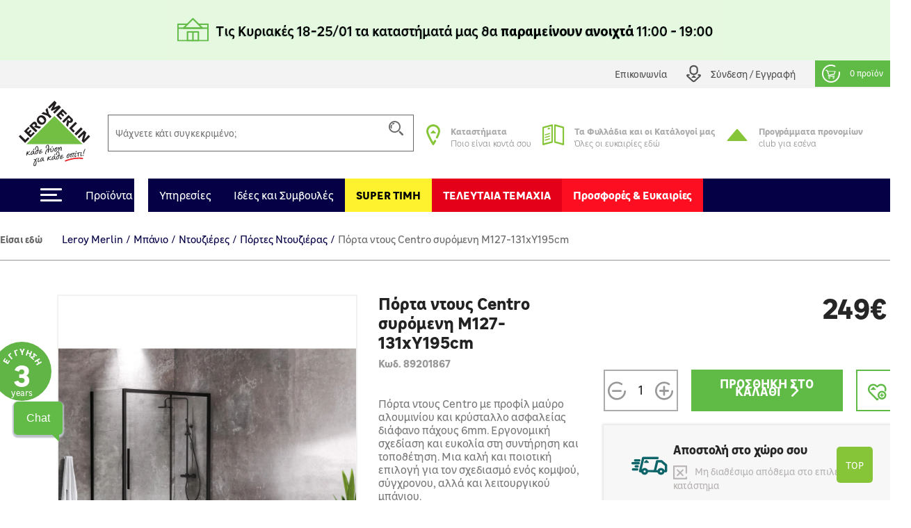

--- FILE ---
content_type: text/html; charset=utf-8
request_url: https://www.leroymerlin.gr/gr/mpanio/dous/portes-dous/porta-ntous-centro-suromeni-m127-131xu195cm-89201867
body_size: 28226
content:

<!doctype html>
<html lang="el">

  <head>
    
      

  <meta charset="utf-8">


  <meta http-equiv="x-ua-compatible" content="ie=edge">


     <link rel="canonical" href="https://www.leroymerlin.gr/gr/mpanio/dous/portes-dous/porta-ntous-centro-suromeni-m127-131xu195cm-89201867">
 
  <title>Πόρτα ντους Centro συρόμενη Μ127-131xΥ195cm</title>
  <meta name="description" content="Πόρτα ντους Centro με προφίλ μαύρο αλουμινίου και κρύσταλλο ασφαλείας διάφανο πάχους 6mm. Εργονομική σχεδίαση και ευκολία στη συντήρηση και τοποθέτηση. Μια καλή και ποιοτική επιλογή για τον σχεδιασμό ενός κομψού, σύγχρονου, αλλά και λειτουργικού μπάνιου.">
  <meta name="keywords" content="">
  <meta name="viewport" content="width=device-width, initial-scale=1, maximum-scale=1">
        


  <link rel="icon" type="image/vnd.microsoft.icon" href="/img/favicon.ico?1324977642">
  <link rel="shortcut icon" type="image/x-icon" href="/img/favicon.ico?1324977642">


<meta name="google-site-verification" content="QpBqXKV6UZBXASPERxiJsSLi78qrbom7i36RqNDfeBc">


   

  <link rel="preload" href="https://www.leroymerlin.gr/themes/child_lmgrece/assets/css/bf6e15c27cc9b26dc83ccf4ca4113279.otf" as="font" type="font/otf" crossorigin>
  <link rel="preload" href="https://www.leroymerlin.gr/themes/child_lmgrece/assets/css/f14fdd914f6e1362e7e11cc6c86e729f.ttf" as="font" type="font/ttf" crossorigin>
  <link rel="preload" href="https://www.leroymerlin.gr/themes/child_lmgrece/assets/css/225a321622ad9a02dbc37cceb412319c.otf" as="font" type="font/otf" crossorigin>
  <link rel="preload" href="https://www.leroymerlin.gr/themes/child_lmgrece/assets/css/63689146340b3b95c2953e96acb54a82.otf" as="font" type="font/otf" crossorigin>
  <link rel="preload" href="https://www.leroymerlin.gr/themes/child_lmgrece/assets/css/63689146340b3b95c2953e96acb54a82.otf" as="font" type="font/otf" crossorigin>
  <link rel="preload" href="https://www.leroymerlin.gr/themes/jobariab4/assets/css/webfonts/fa-solid-900.woff2" as="font" type="font/woff2" crossorigin>   


    <link rel="stylesheet" href="https://www.leroymerlin.gr/themes/child_lmgrece/assets/css/bootstrap4/bootstrap.min.css?v=2db0d93f1efcd51abe661ba6f2c0292c" type="text/css" media="all"  >
      <link rel="stylesheet" href="https://www.leroymerlin.gr/themes/jobariab4/assets/css/theme.css?v=97565298dbc73054099dfd995ffda677" type="text/css" media="all"  >
      <link rel="stylesheet" href="https://www.leroymerlin.gr/themes/child_lmgrece/assets/css/slick/slick.min.css?v=bed402824fade0a304409c4b97ce5fdc" type="text/css" media="all"  >
      <link rel="stylesheet" href="https://www.leroymerlin.gr/modules/blockwishlist/blockwishlist.css?v=661e590f8fc3fccaea43dd015b64a19e" type="text/css" media="all"  >
      <link rel="stylesheet" href="https://www.leroymerlin.gr/modules/posstaticfooter/css/jquery.fancybox.css?v=57b752c5cf61fb48ccfb284c494e1141" type="text/css" media="all"  >
      <link rel="stylesheet" href="https://www.leroymerlin.gr/modules/metiselectionconfiguration/views/css/metiselectionconfiguration.css?v=725ed932ba371534ae8fdca57db08b19" type="text/css" media="all"  >
      <link rel="stylesheet" href="https://www.leroymerlin.gr/modules/metiselectionconfiguration/views/css/slick/slick.min.css?v=760d0a97f283d9e81b8a9f5e48f0ed4f" type="text/css" media="all"  >
      <link rel="stylesheet" href="https://www.leroymerlin.gr/modules/metiselectionconfiguration/views/css/slick/slick-theme.min.css?v=13d33e9e3e34c5c6bceabe3292ab5268" type="text/css" media="all"  >
      <link rel="stylesheet" href="https://www.leroymerlin.gr/modules/metiblocklist/views/css/metiblocklist.css?v=1bae0d81df006fd71cdd0122775a718c" type="text/css" media="all"  >
      <link rel="stylesheet" href="https://www.leroymerlin.gr/modules/metihub//views/css/hub_create_customer.css?v=2efcd821b6195efe0e2af041745bbd66" type="text/css" media="all"  >
      <link rel="stylesheet" href="https://www.leroymerlin.gr/modules/metihub//views/css/header.css?v=fb02392bebb2ca15cbea5d4f510ac6ca" type="text/css" media="all"  >
      <link rel="stylesheet" href="https://www.leroymerlin.gr/modules/metitools/views/css/meti_global.css?v=b1ddc60dd778c22da76d518a3a6da7b7" type="text/css" media="all"  >
      <link rel="stylesheet" href="https://www.leroymerlin.gr/modules/metitools/views/css/meti_var.css?v=8e6dd0d25db2c8d9d31338ad96ca20f7" type="text/css" media="all"  >
      <link rel="stylesheet" href="https://www.leroymerlin.gr/modules/paypal/views/css/paypal_fo.css?v=637a1781b653aede8ac19f0c4382f701" type="text/css" media="all"  >
      <link rel="stylesheet" href="https://www.leroymerlin.gr/modules/metimpc/views/css/meti-mpc-tag.css?v=87efaf583fd23b79497e87816c4ed3c8" type="text/css" media="all"  >
      <link rel="stylesheet" href="https://www.leroymerlin.gr/modules/cgiklarna/views/css/klarna_osm.css?v=f46e4ee17733eca1a00535d15c83ce99" type="text/css" media="all"  >
      <link rel="stylesheet" href="https://www.leroymerlin.gr/modules/cgimultimediadocument/lib/video-js.min.css?v=eb476ecba5d27791efae2fd8b822ae42" type="text/css" media="all"  >
      <link rel="stylesheet" href="https://www.leroymerlin.gr/themes/child_lmgrece/modules/meticms/css/metislide.css?v=ffe19ca5c1883504931752aaf05017c6" type="text/css" media="all"  >
      <link rel="stylesheet" href="https://www.leroymerlin.gr/modules/blocktopmenu/css/blocktopmenu.css?v=86abdfa82846f27239cbb200265adbe0" type="text/css" media="all"  >
      <link rel="stylesheet" href="https://www.leroymerlin.gr/modules/blocktopmenu/css/superfish-modified.css?v=5ec1ad57cf017456015a04f781764f6c" type="text/css" media="all"  >
      <link rel="stylesheet" href="https://www.leroymerlin.gr/modules/metiblockcontact/blockcontact.css?v=98fb94eb4edac7d7d159e187882660f3" type="text/css" media="all"  >
      <link rel="stylesheet" href="https://www.leroymerlin.gr/modules/jscomposer/include/smartultimatevcaddons/assets/min-css/override.theme.css?v=237feaed478c992c4d1396019bb20a8b" type="text/css" media="all"  >
      <link rel="stylesheet" href="https://www.leroymerlin.gr/modules/jscomposer/include/smartultimatevcaddons/assets/min-css/animate.min.css?v=1021d3371ed0c2a386822556b9d221cf" type="text/css" media="all"  >
      <link rel="stylesheet" href="https://www.leroymerlin.gr/modules/jscomposer/include/smartultimatevcaddons/assets/min-css/style.min.css?v=48116184a6c8d3f4921178f92dbc547e" type="text/css" media="all"  >
      <link rel="stylesheet" href="https://www.leroymerlin.gr/modules/jscomposer/include/smartultimatevcaddons/assets/min-css/vc-fronteditor.min.css?v=020b50f5ad3132330fd498d7844a3269" type="text/css" media="all"  >
      <link rel="stylesheet" href="https://www.leroymerlin.gr/js/jquery/ui/themes/base/minified/jquery-ui.min.css?v=63d7e5c55b6fd7281051283a160372fc" type="text/css" media="all"  >
      <link rel="stylesheet" href="https://www.leroymerlin.gr/js/jquery/ui/themes/base/minified/jquery-ui.theme.min.css?v=f80118aa7886aeb7b1d4c0529a337451" type="text/css" media="all"  >
      <link rel="stylesheet" href="https://www.leroymerlin.gr/themes/jobariab4/assets/css/custom.css?v=bf8a0a5512d914a68e09e25ba9efe648" type="text/css" media="all"  >
      <link rel="stylesheet" href="https://www.leroymerlin.gr/themes/child_lmgrece/assets/css/lmgrece-theme.css?v=e4a64a8abd72468a538fa8f6280b356b" type="text/css" media="all"  >
      <link rel="stylesheet" href="https://www.leroymerlin.gr/modules/metiaddtocart/views/css/metiaddtocart.css?v=d393e25717ff4f615823c23a08efb28e" type="text/css" media="all"  >
      <link rel="stylesheet" href="https://app.reccodo.com/static/search/css/leroymerlin_reccodo_search.min.css?20250919" type="text/css" media="all"  >
      <link rel="stylesheet" href="https://www.leroymerlin.gr/modules/cgioms/views/css/cgioms.css?v=541f7c3262fd6c0e2cc4599ef4d13206" type="text/css" media="all"  >
  



   

    <script type="text/javascript">
                    var NotifyCheckAlert = "Check alert to get the list at the next step";
                    var NotifyTimerNoActivityText = "Confirm to continue";
                    var NotifyTimerNoActivityTitle = "No activity detected";
                    var NotifyUnknownProduct = "product(s) unknown in cart.";
                    var NotifyUnorderableProduct = "0 product(s) unorderable in cart.";
                    var ajaxsearch = true;
                    var baseDir = "https:\/\/www.leroymerlin.gr\/";
                    var baseUri = "https:\/\/www.leroymerlin.gr\/";
                    var blockTopMenu_url = "https:\/\/www.leroymerlin.gr\/gr\/module\/blocktopmenu\/ajax";
                    var cart_nbr_products_unknown = 0;
                    var cart_nbr_products_unorderable = 0;
                    var catalog_show_sell_price = 0;
                    var cgiOms_url = "https:\/\/www.leroymerlin.gr\/gr\/module\/cgioms\/ajax";
                    var cgiReccodoAppUrl = "https:\/\/app.reccodo.com";
                    var cgiReccodo_url = "https:\/\/www.leroymerlin.gr\/gr\/module\/cgireccodo\/ajax";
                    var cgi_chat_mitel_url_param = "accountid%3DZjgyOGJkNzEtZGQ4OS00ZjAzLWJjMTYtNDQ4NGEzNTZjYWRj%26chatname%3DTGVyb3ktRGVtbw%3D%3D";
                    var contentOnly = true;
                    var currency = {"id":1,"name":"\u0395\u03c5\u03c1\u03ce","iso_code":"EUR","iso_code_num":"978","conversion_rate":"1.000000","deleted":"0","active":"1","sign":"\u20ac","format":"#,##0.00\u00a0\u00a4","blank":1,"decimals":1,"prefix":null,"suffix":null,"id_shop_list":[],"force_id":false,"cldr":{}};
                    var currencyRate = 1;
                    var currentCountry = "GR";
                    var displayList = false;
                    var display_sell_price = 1;
                    var geocodeaddress_translate_confirm = "\u0395\u03a0\u0399\u039b\u039f\u0393\u0397 \u0394\u0399\u0395\u03a5\u0398\u03a5\u039d\u03a3\u0397\u03a3";
                    var geocodeaddress_translate_subtitle = "\u0392\u03b5\u03b2\u03b1\u03b9\u03ce\u03c3\u03bf\u03c5 \u03cc\u03c4\u03b9 \u03b7 \u03b4\u03b9\u03b5\u03cd\u03b8\u03c5\u03bd\u03c3\u03ae \u03c3\u03bf\u03c5 \u03b5\u03af\u03bd\u03b1\u03b9 \u03c3\u03c9\u03c3\u03c4\u03ae";
                    var geocodeaddress_translate_title = "\u0388\u03bb\u03b5\u03b3\u03be\u03b5 \u03c4\u03b7\u03bd \u03b4\u03b9\u03b5\u03cd\u03b8\u03c5\u03bd\u03c3\u03ae \u03c3\u03bf\u03c5";
                    var googleMapGeocodeAddress = "AIzaSyC3fYI276cyOnkCyP0Z0RItD8GcoRPv6Mk";
                    var gtmPriceKeys = ["%unitprice_ati%","%unitprice_tf%","%original_unitprice_ati%","%original_unitprice_tf%","%has_discount%"];
                    var has_addtocart_datalayer = true;
                    var has_productClick_datalayer = true;
                    var has_promotionClick_datalayer = true;
                    var has_removeFromcart_datalayer = true;
                    var highDPI = false;
                    var img_dir = "\/var\/www\/html\/img\/";
                    var img_dir_rel = "\/img\/";
                    var instantsearch = false;
                    var isGuest = false;
                    var isLogged = false;
                    var isMobile = false;
                    var klarna_osm_productpage = "<klarna-placement class=\"klarna-placement\" data-key=\"credit-promotion-badge\" data-locale=\"el-GR\" data-purchase-amount=\"0\"><\/klarna-placement>";
                    var lang_iso = "gr";
                    var launch_popup_on_first_product = 0;
                    var libClose = "Close";
                    var metiAddToCart_url = "https:\/\/www.leroymerlin.gr\/gr\/module\/metiaddtocart\/ajax";
                    var metiCheckoutNotes_url = "https:\/\/www.leroymerlin.gr\/gr\/module\/meticheckoutnotes\/ajax";
                    var metiMpc_ajax_category = true;
                    var metiMpc_ajax_homepage = true;
                    var metiMpc_url = "https:\/\/www.leroymerlin.gr\/gr\/module\/metimpc\/ajax";
                    var metiTranslation_ErrorOccured = "An error occured";
                    var metiTranslation_No = "No";
                    var metiTranslation_NotifyUnknownProduct = "Unknown product";
                    var metiTranslation_NotifyUnknownProducts = "Unknown products";
                    var metiTranslation_Yes = "Yes";
                    var metiTranslations = {"close":"Close","yes":"Yes","no":"No","errorOccured":"An error occured","notifyUnknownProduct":"Unknown product","notifyUnknownProducts":"Unknown products","cancel":"Cancel"};
                    var meti_PCBCeil = "0";
                    var meti_SecFrmHrd = "1";
                    var meticms = {"autoplaySpeed":5000,"autoplay":true};
                    var metigoogletagmanager_url = "https:\/\/www.leroymerlin.gr\/gr\/module\/metigoogletagmanager\/ajax";
                    var metiminicart_loader = "<div class=\"row\">\n    <div class=\"col-12 p-5 text-center\">\n        <img src=\"https:\/\/www.leroymerlin.gr\/img\/\/loader.gif\">\n    <\/div>\n<\/div>";
                    var omsTranslationProductUnavailable = "\u03a0\u03c1\u03ad\u03c0\u03b5\u03b9 \u03bd\u03b1 \u03b1\u03c6\u03b1\u03b9\u03c1\u03ad\u03c3\u03b5\u03b9\u03c2 \u03c4\u03b1 \u03bc\u03b7 \u03b4\u03b9\u03b1\u03b8\u03ad\u03c3\u03b9\u03bc\u03b1 \u03c4\u03b5\u03bc\u03ac\u03c7\u03b9\u03b1 \u03b3\u03b9\u03b1 \u03bd\u03b1 \u03bf\u03bb\u03bf\u03ba\u03bb\u03b7\u03c1\u03ce\u03c3\u03b5\u03b9\u03c2 \u03c4\u03b7\u03bd \u03b1\u03b3\u03bf\u03c1\u03ac \u03c3\u03bf\u03c5";
                    var omsTranslationProductUnavailableClose = "\u039a\u03bb\u03b5\u03af\u03c3\u03b5";
                    var order_show_cession_price = 0;
                    var page_name = "product";
                    var prestashop = {"cart":{"date_delivery":null,"date_pickup":null,"refOrder":null,"comment":null,"name":null,"isReadyForOrder":true,"supply_mode":null,"emptyProducts":true,"products":[],"subtotals":{"products":{"type":"products","label":"\u03a5\u03c0\u03bf\u03c3\u03cd\u03bd\u03bf\u03bb\u03bf","amount":0,"value":"0,00\u20ac"}},"vouchers":{"allowed":1,"added":[]},"discounts":[],"products_count":0,"totals":{"total":{"type":"total","label":"\u03a3\u03cd\u03bd\u03bf\u03bb\u03bf","amount":0,"value":"0,00\u20ac"},"total_including_tax":{"type":"total","label":"\u03a3\u03cd\u03bd\u03bf\u03bb\u03bf (\u03b1\u03bd\u03b5\u03c5 \u03c6\u03cc\u03c1\u03c9\u03bd)","amount":0,"value":"0,00\u20ac"},"total_excluding_tax":{"type":"total","label":"\u03a3\u03cd\u03bd\u03bf\u03bb\u03bf (\u03c7\u03c9\u03c1\u03af\u03c2 \u03a6.\u03a0.\u0391.)","amount":0,"value":"0,00\u20ac"},"volume":{"type":"total","label":"Volume","amount":0,"total_amount":"0 m\u00b3","value":"0m&sup3;"},"display_total":{"type":"total","label":"\u03a3\u03cd\u03bd\u03bf\u03bb\u03bf","amount":0,"value":"0,00\u20ac"}},"minimalPurchaseRequired":""},"currency":{"name":"\u0395\u03c5\u03c1\u03ce","iso_code":"EUR","iso_code_num":"978","sign":"\u20ac"},"customer":{"lastname":null,"firstname":null,"email":null,"birthday":null,"newsletter":null,"newsletter_date_add":null,"optin":null,"website":null,"company":null,"siret":null,"ape":null,"is_logged":false,"gender":{"type":null,"name":null},"addresses":[]},"language":{"name":"\u03b5\u03bb\u03bb\u03b7\u03bd\u03b9\u03ba\u03ac (Greek)","iso_code":"gr","locale":"el-GR","language_code":"el","is_rtl":"0","date_format_lite":"Y-m-d","date_format_full":"Y-m-d H:i:s","id":3},"page":{"title":"","canonical":null,"meta":{"title":"\u03a0\u03cc\u03c1\u03c4\u03b1 \u03bd\u03c4\u03bf\u03c5\u03c2 Centro \u03c3\u03c5\u03c1\u03cc\u03bc\u03b5\u03bd\u03b7 \u039c127-131x\u03a5195cm","description":"\u03a0\u03cc\u03c1\u03c4\u03b1 \u03bd\u03c4\u03bf\u03c5\u03c2 Centro \u03bc\u03b5 \u03c0\u03c1\u03bf\u03c6\u03af\u03bb \u03bc\u03b1\u03cd\u03c1\u03bf \u03b1\u03bb\u03bf\u03c5\u03bc\u03b9\u03bd\u03af\u03bf\u03c5 \u03ba\u03b1\u03b9 \u03ba\u03c1\u03cd\u03c3\u03c4\u03b1\u03bb\u03bb\u03bf \u03b1\u03c3\u03c6\u03b1\u03bb\u03b5\u03af\u03b1\u03c2 \u03b4\u03b9\u03ac\u03c6\u03b1\u03bd\u03bf \u03c0\u03ac\u03c7\u03bf\u03c5\u03c2 6mm. \u0395\u03c1\u03b3\u03bf\u03bd\u03bf\u03bc\u03b9\u03ba\u03ae \u03c3\u03c7\u03b5\u03b4\u03af\u03b1\u03c3\u03b7 \u03ba\u03b1\u03b9 \u03b5\u03c5\u03ba\u03bf\u03bb\u03af\u03b1 \u03c3\u03c4\u03b7 \u03c3\u03c5\u03bd\u03c4\u03ae\u03c1\u03b7\u03c3\u03b7 \u03ba\u03b1\u03b9 \u03c4\u03bf\u03c0\u03bf\u03b8\u03ad\u03c4\u03b7\u03c3\u03b7. \u039c\u03b9\u03b1 \u03ba\u03b1\u03bb\u03ae \u03ba\u03b1\u03b9 \u03c0\u03bf\u03b9\u03bf\u03c4\u03b9\u03ba\u03ae \u03b5\u03c0\u03b9\u03bb\u03bf\u03b3\u03ae \u03b3\u03b9\u03b1 \u03c4\u03bf\u03bd \u03c3\u03c7\u03b5\u03b4\u03b9\u03b1\u03c3\u03bc\u03cc \u03b5\u03bd\u03cc\u03c2 \u03ba\u03bf\u03bc\u03c8\u03bf\u03cd, \u03c3\u03cd\u03b3\u03c7\u03c1\u03bf\u03bd\u03bf\u03c5, \u03b1\u03bb\u03bb\u03ac \u03ba\u03b1\u03b9 \u03bb\u03b5\u03b9\u03c4\u03bf\u03c5\u03c1\u03b3\u03b9\u03ba\u03bf\u03cd \u03bc\u03c0\u03ac\u03bd\u03b9\u03bf\u03c5.","keywords":"","robots":"index"},"page_name":"product","body_classes":{"lang-gr":true,"lang-rtl":false,"country-GR":true,"currency-EUR":true,"layout-full-width":true,"page-product":true,"tax-display-enabled":true,"product-id-89170":true,"product-\u03a0\u03cc\u03c1\u03c4\u03b1 \u03bd\u03c4\u03bf\u03c5\u03c2 Centro \u03c3\u03c5\u03c1\u03cc\u03bc\u03b5\u03bd\u03b7 \u039c127-131x\u03a5195cm":true,"product-id-category-9691":true,"product-id-manufacturer-0":true,"product-id-supplier-0":true,"product-available-for-order":true},"admin_notifications":[]},"shop":{"name":"Leroy Merlin","logo":"\/img\/logo.svg","stores_icon":"\/img\/logo_stores.gif","favicon":"\/img\/favicon.ico"},"urls":{"base_url":"https:\/\/www.leroymerlin.gr\/","current_url":"https:\/\/www.leroymerlin.gr\/gr\/mpanio\/dous\/portes-dous\/porta-ntous-centro-suromeni-m127-131xu195cm-89201867","shop_domain_url":"https:\/\/www.leroymerlin.gr","img_ps_url":"https:\/\/www.leroymerlin.gr\/img\/","img_cat_url":"https:\/\/www.leroymerlin.gr\/img\/c\/","img_lang_url":"https:\/\/www.leroymerlin.gr\/img\/l\/","img_prod_url":"https:\/\/www.leroymerlin.gr\/img\/p\/","img_manu_url":"https:\/\/www.leroymerlin.gr\/img\/m\/","img_sup_url":"https:\/\/www.leroymerlin.gr\/img\/su\/","img_ship_url":"https:\/\/www.leroymerlin.gr\/img\/s\/","img_store_url":"https:\/\/www.leroymerlin.gr\/img\/st\/","img_col_url":"https:\/\/www.leroymerlin.gr\/img\/co\/","img_url":"https:\/\/www.leroymerlin.gr\/themes\/child_lmgrece\/assets\/img\/","css_url":"https:\/\/www.leroymerlin.gr\/themes\/child_lmgrece\/assets\/css\/","js_url":"https:\/\/www.leroymerlin.gr\/themes\/child_lmgrece\/assets\/js\/","pic_url":"https:\/\/www.leroymerlin.gr\/upload\/","pages":{"address":"https:\/\/www.leroymerlin.gr\/gr\/address","addresses":"https:\/\/www.leroymerlin.gr\/gr\/addresses","authentication":"https:\/\/www.leroymerlin.gr\/gr\/login","cart":"https:\/\/www.leroymerlin.gr\/gr\/cart","category":"https:\/\/www.leroymerlin.gr\/gr\/index.php?controller=category","cms":"https:\/\/www.leroymerlin.gr\/gr\/index.php?controller=cms","contact":"https:\/\/www.leroymerlin.gr\/gr\/epikoinoniste-mazi-mas","discount":"https:\/\/www.leroymerlin.gr\/gr\/discount","guest_tracking":"https:\/\/www.leroymerlin.gr\/gr\/guest-tracking","history":"https:\/\/www.leroymerlin.gr\/gr\/order-history","identity":"https:\/\/www.leroymerlin.gr\/gr\/identity","index":"https:\/\/www.leroymerlin.gr\/gr\/","my_account":"https:\/\/www.leroymerlin.gr\/gr\/my-account","order_confirmation":"https:\/\/www.leroymerlin.gr\/gr\/order-confirmation","order_detail":"https:\/\/www.leroymerlin.gr\/gr\/index.php?controller=order-detail","order_follow":"https:\/\/www.leroymerlin.gr\/gr\/order-follow","order":"https:\/\/www.leroymerlin.gr\/gr\/order","order_return":"https:\/\/www.leroymerlin.gr\/gr\/index.php?controller=order-return","order_slip":"https:\/\/www.leroymerlin.gr\/gr\/credit-slip","pagenotfound":"https:\/\/www.leroymerlin.gr\/gr\/page-not-found","password":"https:\/\/www.leroymerlin.gr\/gr\/password-recovery","pdf_invoice":"https:\/\/www.leroymerlin.gr\/gr\/index.php?controller=pdf-invoice","pdf_order_return":"https:\/\/www.leroymerlin.gr\/gr\/index.php?controller=pdf-order-return","pdf_order_slip":"https:\/\/www.leroymerlin.gr\/gr\/index.php?controller=pdf-order-slip","prices_drop":"https:\/\/www.leroymerlin.gr\/gr\/prices-drop","product":"https:\/\/www.leroymerlin.gr\/gr\/index.php?controller=product","search":"https:\/\/www.leroymerlin.gr\/gr\/search","sitemap":"https:\/\/www.leroymerlin.gr\/gr\/sitemap","stores":"https:\/\/www.leroymerlin.gr\/gr\/stores","supplier":"https:\/\/www.leroymerlin.gr\/gr\/supplier","register":"https:\/\/www.leroymerlin.gr\/gr\/login?create_account=1","order_login":"https:\/\/www.leroymerlin.gr\/gr\/order?login=1"},"alternative_langs":{"en-us":"https:\/\/www.leroymerlin.gr\/en\/index.php?controller=product&product_rewrite=porta-ntous-centro-suromeni-m127-131xu195cm-89201867","el":"https:\/\/www.leroymerlin.gr\/gr\/index.php?controller=product&product_rewrite=porta-ntous-centro-suromeni-m127-131xu195cm-89201867"},"theme_assets":"\/themes\/child_lmgrece\/assets\/","actions":{"logout":"https:\/\/www.leroymerlin.gr\/gr\/?mylogout="},"no_picture_image":{"bySize":{"side_default":{"url":"https:\/\/www.leroymerlin.gr\/img\/p\/gr-default-side_default.jpg","width":70,"height":70},"small_default":{"url":"https:\/\/www.leroymerlin.gr\/img\/p\/gr-default-small_default.jpg","width":84,"height":84},"cart_default":{"url":"https:\/\/www.leroymerlin.gr\/img\/p\/gr-default-cart_default.jpg","width":125,"height":125},"home_default":{"url":"https:\/\/www.leroymerlin.gr\/img\/p\/gr-default-home_default.jpg","width":300,"height":300},"medium_default":{"url":"https:\/\/www.leroymerlin.gr\/img\/p\/gr-default-medium_default.jpg","width":321,"height":321},"large_default":{"url":"https:\/\/www.leroymerlin.gr\/img\/p\/gr-default-large_default.jpg","width":1080,"height":1080}},"small":{"url":"https:\/\/www.leroymerlin.gr\/img\/p\/gr-default-side_default.jpg","width":70,"height":70},"medium":{"url":"https:\/\/www.leroymerlin.gr\/img\/p\/gr-default-home_default.jpg","width":300,"height":300},"large":{"url":"https:\/\/www.leroymerlin.gr\/img\/p\/gr-default-large_default.jpg","width":1080,"height":1080},"legend":""}},"configuration":{"display_taxes_label":true,"is_catalog":false,"show_prices":true,"opt_in":{"partner":false},"quantity_discount":{"type":"discount","label":"\u0388\u03ba\u03c0\u03c4\u03c9\u03c3\u03b7"},"voucher_enabled":1,"return_enabled":0},"field_required":{"optin":"\u03a4\u03bf \u03c0\u03b5\u03b4\u03af\u03bf optin \u03b5\u03af\u03bd\u03b1\u03b9 \u03c5\u03c0\u03bf\u03c7\u03c1\u03b5\u03c9\u03c4\u03b9\u03ba\u03cc."},"breadcrumb":{"links":[{"title":"Leroy Merlin","url":"https:\/\/www.leroymerlin.gr\/gr\/"},{"title":"\u039c\u03c0\u03ac\u03bd\u03b9\u03bf","url":"https:\/\/www.leroymerlin.gr\/gr\/mpanio\/"},{"title":"\u039d\u03c4\u03bf\u03c5\u03b6\u03b9\u03ad\u03c1\u03b5\u03c2","url":"https:\/\/www.leroymerlin.gr\/gr\/mpanio\/dous\/"},{"title":"\u03a0\u03cc\u03c1\u03c4\u03b5\u03c2 \u039d\u03c4\u03bf\u03c5\u03b6\u03b9\u03ad\u03c1\u03b1\u03c2","url":"https:\/\/www.leroymerlin.gr\/gr\/mpanio\/dous\/portes-dous\/"},{"title":"\u03a0\u03cc\u03c1\u03c4\u03b1 \u03bd\u03c4\u03bf\u03c5\u03c2 Centro \u03c3\u03c5\u03c1\u03cc\u03bc\u03b5\u03bd\u03b7 \u039c127-131x\u03a5195cm","url":"https:\/\/www.leroymerlin.gr\/gr\/mpanio\/dous\/portes-dous\/porta-ntous-centro-suromeni-m127-131xu195cm-89201867"}],"count":5},"link":{"protocol_link":"https:\/\/","protocol_content":"https:\/\/"},"time":1769060050,"static_token":"0d930fd85d37331fd854bfc4a6619f54","token":"70ec3a45654c37c093174719452e6647"};
                    var priceDisplayMethod = 0;
                    var ps_mode_dev = false;
                    var ps_shoppingcartTranslationSuccess = "Product added in your cart";
                    var quickView = false;
                    var recalcul_pcb = 0;
                    var reccodo_enable = true;
                    var roundMode = 2;
                    var static_token = "0d930fd85d37331fd854bfc4a6619f54";
                    var str_lang_error = "Error";
                    var str_lang_success = "Success";
                    var token = "ab542b2d33eb2dfe735f4d7d54a8ff88";
                    var tr_missing_fields = "\u03a5\u03c0\u03bf\u03c7\u03c1\u03b5\u03c9\u03c4\u03b9\u03ba\u03cc \u03c0\u03b5\u03b4\u03af\u03bf :";
                    var use_kg_input = false;
                    var usingSecureMode = true;
                    var varnishEsiToAjax = 1;
            </script>

            <script type="text/javascript" src="https://www.leroymerlin.gr/js/jquery/jquery-1.11.0.min.js?v=5dec1fbc6cc08694105ceb818b88896f" ></script>
            <script type="text/javascript">
    var gtmProductsDisplayed = [];

    var gtmProductsClicked = [];
    var gtmProductClickEvent = `window.dataLayer = window.dataLayer || [];window.dataLayer.push({ ecommerce: null});window.dataLayer.push({     "event": "select_item",    "ecommerce": {      "currency": "EUR",   "items": [%product_clicked%]     }  });window.dataLayer = window.dataLayer || [];window.dataLayer.push({ ecommerce: null});window.dataLayer.push({       "event": "productClick",    "ecommerce": {      "click": {"actionField": {"list" : "//" },        "products": [%product_clicked%]       }     }  });`;

    var gtmPromotionsClicked = {"\u038c\u03bb\u03b1 \u03c4\u03b1 \u03ba\u03bf\u03bd\u03b9\u03ac\u03bc\u03b1\u03c4\u03b1 \u03ac\u03bd\u03c9 \u03c4\u03c9\u03bd 20kg -10%":{"promotion_id":"\u038c\u03bb\u03b1 \u03c4\u03b1 \u03ba\u03bf\u03bd\u03b9\u03ac\u03bc\u03b1\u03c4\u03b1 \u03ac\u03bd\u03c9 \u03c4\u03c9\u03bd 20kg -10%","promotion_name":"\u038c\u03bb\u03b1 \u03c4\u03b1 \u03ba\u03bf\u03bd\u03b9\u03ac\u03bc\u03b1\u03c4\u03b1 \u03ac\u03bd\u03c9 \u03c4\u03c9\u03bd 20kg","creative_name":"displayCategoryListHeader","creative_slot":"1"},"\u03a3\u03b5 \u03b5\u03c0\u03b9\u03bb\u03b5\u03b3\u03bc\u03ad\u03bd\u03b1 \u03ad\u03c0\u03b9\u03c0\u03bb\u03b1 \u03bc\u03c0\u03ac\u03bd\u03b9\u03bf\u03c5 \u0388\u03c9\u03c2 -25%":{"promotion_id":"\u03a3\u03b5 \u03b5\u03c0\u03b9\u03bb\u03b5\u03b3\u03bc\u03ad\u03bd\u03b1 \u03ad\u03c0\u03b9\u03c0\u03bb\u03b1 \u03bc\u03c0\u03ac\u03bd\u03b9\u03bf\u03c5 \u0388\u03c9\u03c2 -25%","promotion_name":"\u03a3\u03b5 \u03b5\u03c0\u03b9\u03bb\u03b5\u03b3\u03bc\u03ad\u03bd\u03b1 \u03ad\u03c0\u03b9\u03c0\u03bb\u03b1 \u03bc\u03c0\u03ac\u03bd\u03b9\u03bf\u03c5","creative_name":"displayCategoryListHeader-CAT-9663","creative_slot":"1"},"\u03a3\u03b5 \u03b5\u03c0\u03b9\u03bb\u03b5\u03b3\u03bc\u03ad\u03bd\u03b5\u03c2 \u03bc\u03c0\u03b1\u03c4\u03b1\u03c1\u03af\u03b5\u03c2 \u03ba\u03bf\u03c5\u03b6\u03af\u03bd\u03b1\u03c2 \u0388\u03c9\u03c2 -40%":{"promotion_id":"\u03a3\u03b5 \u03b5\u03c0\u03b9\u03bb\u03b5\u03b3\u03bc\u03ad\u03bd\u03b5\u03c2 \u03bc\u03c0\u03b1\u03c4\u03b1\u03c1\u03af\u03b5\u03c2 \u03ba\u03bf\u03c5\u03b6\u03af\u03bd\u03b1\u03c2 \u0388\u03c9\u03c2 -40%","promotion_name":"\u03a3\u03b5 \u03b5\u03c0\u03b9\u03bb\u03b5\u03b3\u03bc\u03ad\u03bd\u03b5\u03c2 \u03bc\u03c0\u03b1\u03c4\u03b1\u03c1\u03af\u03b5\u03c2 \u03ba\u03bf\u03c5\u03b6\u03af\u03bd\u03b1\u03c2","creative_name":"displayCategoryListLeftColumn-CAT-9732","creative_slot":"1"}};
    var gtmPromotionClickEvent = `window.dataLayer = window.dataLayer || [];window.dataLayer.push({ ecommerce: null});window.dataLayer.push({       "event": "select_promotion",    "ecommerce": {"currency": "EUR",        "items": [%promotion_clicked%]       }     });`;

    var gtmPage = 'product';
    var gtmAjaxData = {"from-xhr":true,"beadcrumb":{"links":[{"title":"Leroy Merlin","url":"https:\/\/www.leroymerlin.gr\/gr\/"},{"title":"\u039c\u03c0\u03ac\u03bd\u03b9\u03bf","url":"https:\/\/www.leroymerlin.gr\/gr\/mpanio\/"},{"title":"\u039d\u03c4\u03bf\u03c5\u03b6\u03b9\u03ad\u03c1\u03b5\u03c2","url":"https:\/\/www.leroymerlin.gr\/gr\/mpanio\/dous\/"},{"title":"\u03a0\u03cc\u03c1\u03c4\u03b5\u03c2 \u039d\u03c4\u03bf\u03c5\u03b6\u03b9\u03ad\u03c1\u03b1\u03c2","url":"https:\/\/www.leroymerlin.gr\/gr\/mpanio\/dous\/portes-dous\/"},{"title":"\u03a0\u03cc\u03c1\u03c4\u03b1 \u03bd\u03c4\u03bf\u03c5\u03c2 Centro \u03c3\u03c5\u03c1\u03cc\u03bc\u03b5\u03bd\u03b7 \u039c127-131x\u03a5195cm","url":"https:\/\/www.leroymerlin.gr\/gr\/mpanio\/dous\/portes-dous\/porta-ntous-centro-suromeni-m127-131xu195cm-89201867"}]},"id_product":89170,"reference_product":"89201867"};

    
        (function() {
            if (gtmProductsDisplayed) {
                // Get sessionStorage product
                var sessionProductsDiplayed = JSON.parse(sessionStorage.getItem('productsDiplayed'));
                if (!sessionProductsDiplayed) sessionProductsDiplayed = {title: "", url: ""};

                // edit url and title
                Object.keys(gtmProductsDisplayed).forEach(key => {
                    sessionProductsDiplayed[key] = {
                        "title": gtmPage == "index" ? "homepage" : document.title,
                        "url": document.location.href
                    };
                });

                // set sessionStorage
                sessionStorage.setItem('productsDiplayed', JSON.stringify(sessionProductsDiplayed));
            }
        })()
    
</script>
  
  
          <script type="application/ld+json">
    {"@context":"http://schema.org/","@type":"Product","name":"Πόρτα ντους Centro συρόμενη Μ127-131xΥ195cm","description":"Πόρτα ντους Centro με προφίλ μαύρο αλουμινίου και κρύσταλλο ασφαλείας διάφανο πάχους 6mm. Εργονομική σχεδίαση και ευκολία στη συντήρηση και τοποθέτηση. Μια καλή και ποιοτική επιλογή για τον σχεδιασμό ενός κομψού, σύγχρονου, αλλά και λειτουργικού μπάνιου.","sku":"89201867","url":"https://www.leroymerlin.gr/gr/mpanio/dous/portes-dous/porta-ntous-centro-suromeni-m127-131xu195cm-89201867","category":"Πόρτες Ντουζιέρας","image":[{"@type":"ImageObject","url":"https://media.adeo.com/media/3703135/format/jpg?width=1080&canvas=1080%2C1080","name":"Πόρτα ντους Centro συρόμενη Μ127-131xΥ195cm","width":1080,"height":1080},{"@type":"ImageObject","url":"https://media.adeo.com/media/3702812/format/jpg?width=1080&canvas=1080%2C1080","name":"Πόρτα ντους Centro συρόμενη Μ127-131xΥ195cm","width":1080,"height":1080}],"offers":{"price":"249.00","priceCurrency":"EUR","availability":"http://schema.org/OutOfStock","itemCondition":"http://schema.org/NewCondition","gtin13":"5206014018528","url":"https://www.leroymerlin.gr/gr/mpanio/dous/portes-dous/porta-ntous-centro-suromeni-m127-131xu195cm-89201867"}}
    </script>

  


    <script>
    var gtmId = 'GTM-N2KKPG';
  </script>


  <script>
    window.addEventListener('load', function(){
        (function(w,d,s,l,i){w[l]=w[l]||[];w[l].push({'gtm.start':
          new Date().getTime(),event:'gtm.js'});var f=d.getElementsByTagName(s)[0],
          j=d.createElement(s),dl=l!='dataLayer'?'&l='+l:'';j.async=true;j.src=
          'https://www.googletagmanager.com/gtm.js?id='+i+dl;f.parentNode.insertBefore(j,f);
        })(window,document,'script','dataLayer', gtmId);
    })
  </script>


<script async
                        data-environment="production"
                        src="https://osm.klarnaservices.com/lib.js"
                        data-client-id="d7584e15-ac8b-5426-9f91-7fa6551144c4"
                        async defer></script><script type="text/javascript">var SdsJsOnLoadActions = [];window.onload=function(){ $.each(SdsJsOnLoadActions, function(k, func){ func.call(); }); };</script>



              <meta name="facebook-domain-verification" content="w00nowvsn0p7n24urkyikxwr1tgbli" />
      
      <meta name="robots" content="index, archive" /> 
    
     <meta property="og:type" content="product">
     <meta property="og:url" content="https://www.leroymerlin.gr/gr/mpanio/dous/portes-dous/porta-ntous-centro-suromeni-m127-131xu195cm-89201867">
     <meta property="og:title" content="Πόρτα ντους Centro συρόμενη Μ127-131xΥ195cm">
     <meta property="og:site_name" content="Leroy Merlin">
     <meta property="og:description" content="Πόρτα ντους Centro με προφίλ μαύρο αλουμινίου και κρύσταλλο ασφαλείας διάφανο πάχους 6mm. Εργονομική σχεδίαση και ευκολία στη συντήρηση και τοποθέτηση. Μια καλή και ποιοτική επιλογή για τον σχεδιασμό ενός κομψού, σύγχρονου, αλλά και λειτουργικού μπάνιου.">
     <meta property="og:image" content="https://media.adeo.com/media/3703135/format/jpg?width=1080&amp;canvas=1080%2C1080">
      
      
  </head>

  <body id="product" class="lang-gr country-gr currency-eur layout-full-width page-product tax-display-enabled product-id-89170 product-centro-127-131x-195cm product-id-category-9691 product-id-manufacturer-0 product-id-supplier-0 product-available-for-order">
  
    
              <script type="text/javascript">
        window.addEventListener('load', function(){
            $('#footer nav.links .title').on('click', function(){
                $(this).hasClass('collapsed') ?
                    $(this).find('i')
                        .removeClass('fa-plus')
                        .addClass('fa-minus') :
                    $(this).find('i')
                        .removeClass('fa-minus')
                        .addClass('fa-plus');
            })
        });
    </script>
  <noscript><iframe src="https://www.googletagmanager.com/ns.html?id=GTM-N2KKPG"
height="0" width="0" style="display:none;visibility:hidden"></iframe></noscript>
 
    <div id="cgi_scibyl_cart_ajax" data-esi-url="https://www.leroymerlin.gr/gr/module/cgireccodo/ajax?is_esi=1&amp;action=displayAfterBodyOpeningTag&type=product&id=89201867"></div>

    
    
    <div class="pageLoader">
        <span class="pageLoaderLine"></span>
    </div>

      
              

      <header id="header">
        
          
  <nav class="header-nav" style="padding: 0;">
  
        <div class="row">
        <div class="col-12 text-center py-2" style="background-color: #c91e26;">
        <span style="color: #fff;">
            <img alt="" src="/img/cms/Fases/2026/fasa-panw (4).jpg" />
        </span>
        </div>
    </div>


    <div class="container-fluid wrapper p-0">
                
                <div class="d-flex justify-content-end">
            <div class="nav-element-block">
    <a href="https://www.leroymerlin.gr/gr/epikoinoniste-mazi-mas" class="d-flex align-items-center" title="Contact us">Επικοινωνία </a>
</div><div style="opacity: 0;" id="ps_customersignin_ajax" data-esi-url="https://www.leroymerlin.gr/gr/module/ps_customersignin/ajax?is_esi=1" class="nav-element-block user-info-block dropdown js-dropdown">
    <a class="d-flex align-items-center" href="#">
        <i class="icon-Login"></i>
        <span class="d-none d-md-block user-text current">Σύνδεση / Εγγραφή</span>
    </a>
</div>
<script>
window.addEventListener('DOMContentLoaded', function() {
    let esi_url = $('#ps_customersignin_ajax').attr('data-esi-url');
    $.post({
        url: esi_url,
        success: function(data) {
            $('#ps_customersignin_ajax').replaceWith(data);
        },
        error: function(res, status, error) {
            console.log(res);
            console.log(status);
            console.log(error);
        },
    });
});
</script><div style="opacity: 0;" id="ps_shoppingcart_ajax" data-esi-url="https://www.leroymerlin.gr/gr/module/ps_shoppingcart/ajax?is_esi=1" class="pr-0 nav-element-block">
    <div class="blockcart cart-preview" data-refresh-url="#" data-cartitems="">
        <a rel="nofollow" href="#" class="d-flex align-items-center">
            <i class="icon-cart"></i>
            <span>0 προϊόν</span>
        </a>
    </div>
</div>
<script>
window.addEventListener('DOMContentLoaded', function() {
    let esi_url = $('#ps_shoppingcart_ajax').attr('data-esi-url');
    $.post({
        url: esi_url,
        success: function(data) {
            $('#ps_shoppingcart_ajax').replaceWith(data);
        },
        error: function(res, status, error) {
            console.log(res);
            console.log(status);
            console.log(error);
        },
    });
});
</script>

        </div>
    </div>
  </nav>



  <div id="header-content" class="header-top d-flex flex-row justify-content-between flex-wrap pt-2">
      <div class="p-0 d-lg-none d-flex align-items-end burger-hidden order-sm-1">
        <div class="burger-container js-burger-container js-burger-container-icon">
          <div class="burger-icon">
            <i class="burger"></i>
          </div>
        </div>
      </div>

      <a href="https://www.leroymerlin.gr/" class="header-logo order-lg-1 order-sm-2">
        <img class="logo img-responsive" src="/img/logo.svg" alt="Leroy Merlin">
      </a>

      <div class="col-right order-lg-3 order-sm-3">
        <div class="block-link-mobile pt-2 mr-2 ml-1">
          <div class="mx-1 pt-md-1 h-100 text-center d-flex flex-column flex-xl-row justify-content-center align-items-center">
            <a href="https://www.leroymerlin.gr/gr/club/">
              <i class="lm-icon icon-ClubIcon pb-2"></i>
            </a>
            <div class="">
              <p class="d-none d-md-block mb-0 title text-xl-left"><a href="https://www.leroymerlin.gr/gr/club/">Προγράμματα προνομίων</a></p>
              <p class="d-none d-xl-block mb-lg-0 description text-xl-left">club για εσένα</p>
            </div>
          </div>
        </div>
        <div class="block-link-mobile pt-2 mx-1">
          <div class="mx-1 pt-md-1 h-100 text-center d-flex flex-column flex-xl-row justify-content-center align-items-center">
            <a href="https://www.leroymerlin.gr/gr/landing-page/fulladia/">
              <i class="lm-icon icon-Leaflets pb-2"></i>
            </a>
            <div class="">
              <p class="d-none d-md-block mb-0 title text-xl-left"><a href="https://www.leroymerlin.gr/gr/landing-page/fulladia/">Τα Φυλλάδια και οι Κατάλογοί μας</a></p>
              <p class="d-none d-xl-block mb-lg-0 description text-xl-left">Όλες οι ευκαιρίες εδώ</p>
            </div>
          </div>
        </div>
        <div class="block-link-mobile pt-2 mx-1">
          <div class="mx-1 pt-md-1 h-100 text-center d-flex flex-column flex-xl-row justify-content-center align-items-center">
            <a href="https://www.leroymerlin.gr/gr/stores">
              <i class="lm-icon icon-Store pb-2"></i>
            </a>
            <div class="">
              <p class="d-none d-md-block mb-0 title text-xl-left"><a href="https://www.leroymerlin.gr/gr/stores">Καταστήματα</a></p>
              <p class="d-none d-xl-block mb-lg-0 description text-xl-left">Ποιο είναι κοντά σου</p>
            </div>
          </div>
        </div>
      </div>

      
      <script type="text/javascript">
var wishlistProductsIds='';
var baseDir ='https://www.leroymerlin.gr/';
var static_token='0d930fd85d37331fd854bfc4a6619f54';
var isLogged ='0';
var mywishlist_url='https://www.leroymerlin.gr/gr/module/blockwishlist/mywishlist';
	var isLoggedWishlist=false;
</script>
<!-- <div class="wishtlist_Top">
<a class="wishtlist_top" href="https://www.leroymerlin.gr/gr/module/blockwishlist/mywishlist">
    <i class="fa fa-heart"></i>
    <span class="cart-wishlist-number">0</span>
</a>
</div> --><div id="meti_search_widget" class="offset-lg-0 col-md-10 col-12 search-widget p-0 searchBar order-lg-2 order-sm-4"
    data-search-controller-url="//www.leroymerlin.gr/gr/search"
    data-search-cms-controller-url="https://www.leroymerlin.gr/gr/module/metisearchbar/search">
	<form method="get" action="//www.leroymerlin.gr/gr/search">
        <div class="row inputWrapper align-middle pr-0 pl-0 mr-0 ml-0">
            <div class="pr-0 pl-0 w-100">
                <input 
                    type="text" 
                    name="s" 
                    value="" 
                    pattern=".{3,}" 
                    title="Τουλάχιστον 3 χαρακτήρες" 
                    placeholder="Ψάχνετε κάτι συγκεκριμένο;"
                    data-sbl-lang="el" 
                    class="sbl-search-input">
            </div>

            <input type="hidden" name="domain" value="0">
                        

            <div class="submitButton pr-0"><input type="submit" value="Submit"><i class="icon-Search"></i></div>
        </div>
	</form>
</div>

  </div>
  
  <div id="reccodo-searchbar-ajax" data-esi-url="https://www.leroymerlin.gr/gr/module/cgireccodo/ajax?is_esi=1&amp;action=searchbar"></div>

  <div class="header-bottom mb-0 d-none d-lg-block w-100 order-lg-4 order-sm-5" data-collapse-accordeon-min-width="1024">
    <div class="container-fluid p-0 wrapper">
      <div class="row m-0">
            <div id="nav-container-menu" class="nav-container col-12 col-lg-4 col-xl-2 px-0">
        <div id="nav-container-cat" class="js-burger-container-icon parent-collapse collapsed nav-inner pl-lg-5 d-lg-flex align-items-center" data-toggle="collapse" data-target="#container-category-tree" aria-expanded="false" aria-controls="container-category-tree">
            <div class="burger-container d-none d-lg-block">
                <div class="burger-icon">
                    <i class="burger"></i>
                </div>
              </div>
            <span class="">Προϊόντα</span>
        </div>
        <div id="container-category-tree" class="collapse col-12 px-0 js-megamenu-ajax" data-url="https://www.leroymerlin.gr/gr/module/posmegamenu/ajax">
            <div id="navbar-inner" class="">
                <div id="cat-menu-level-0-container" class="text-left py-1">
                                            <div class="cat-menu-level-1 container-category-9524   js-load-children" 
                        data-id-category="9524"
                        data-depth="2">
                            <a href="https://www.leroymerlin.gr/gr/thermansi/"><span>Θέρμανση</span></a>
                                                            <i class="collapse-level-1 collapsed" data-toggle="collapse" data-target="#container-category-tree-9524"></i>
                                                    </div>
                                                    <div id="container-category-tree-9524" class="cat-menu-level-1-container pb-4 collapse opacity-on-collapse" 
                            style="z-index: 9524;"
                            data-parent="#cat-menu-level-0-container"
                            aria-labelledby="container-category-tree-9524">
                                
                                <div class="category-container-level-2">
                                    <div id="cat-menu-parent-9524" class="js-subcategory-holder cat-menu-level-1-holder w-100">
                                        <div class="col-12 p-5 text-center">
                                            <img src="https://www.leroymerlin.gr/img//loader.gif" width="24" height="24">
                                        </div>
                                                                            </div>
                                </div>
                                <div class="row">
                                    <div class="col-12">
                                            <div class="col-12 pb-2 cat-menu-level-1-max-width d-none d-lg-block">
        <h3 class="mt-3 mb-2"><span class="border-bottom d-inline-block" style="color:inherit;">Our specials</span></h3>
        <div class="owl-carousel">
                                                <div class="w-100">
                                                <img class="logo img-fluid" src="https://www.leroymerlin.gr/img/modules/meticustomizecategories/3_125819_equation-logo.jpg"/>
                                            </div>
                                    </div>
    </div>

                                    </div>
                                </div>
                            </div>
                                                                    <div class="cat-menu-level-1 container-category-9768   js-load-children" 
                        data-id-category="9768"
                        data-depth="2">
                            <a href="https://www.leroymerlin.gr/gr/apothikeusi-taktopoiisi/"><span>Αποθήκευση Και Τακτοποίηση Σπιτιού</span></a>
                                                            <i class="collapse-level-1 collapsed" data-toggle="collapse" data-target="#container-category-tree-9768"></i>
                                                    </div>
                                                    <div id="container-category-tree-9768" class="cat-menu-level-1-container pb-4 collapse opacity-on-collapse" 
                            style="z-index: 9768;"
                            data-parent="#cat-menu-level-0-container"
                            aria-labelledby="container-category-tree-9768">
                                
                                <div class="category-container-level-2">
                                    <div id="cat-menu-parent-9768" class="js-subcategory-holder cat-menu-level-1-holder w-100">
                                        <div class="col-12 p-5 text-center">
                                            <img src="https://www.leroymerlin.gr/img//loader.gif" width="24" height="24">
                                        </div>
                                                                            </div>
                                </div>
                                <div class="row">
                                    <div class="col-12">
                                            <div class="col-12 pb-2 cat-menu-level-1-max-width d-none d-lg-block">
        <h3 class="mt-3 mb-2"><span class="border-bottom d-inline-block" style="color:inherit;">Our specials</span></h3>
        <div class="owl-carousel">
                                                <div class="w-100">
                                                <img class="logo img-fluid" src="https://www.leroymerlin.gr/img/modules/meticustomizecategories/3_014855_spaceo-logo-01.png"/>
                                            </div>
                                    </div>
    </div>

                                    </div>
                                </div>
                            </div>
                                                                    <div class="cat-menu-level-1 container-category-10064   js-load-children" 
                        data-id-category="10064"
                        data-depth="2">
                            <a href="https://www.leroymerlin.gr/gr/diakosmisi/"><span>Διακόσμηση</span></a>
                                                            <i class="collapse-level-1 collapsed" data-toggle="collapse" data-target="#container-category-tree-10064"></i>
                                                    </div>
                                                    <div id="container-category-tree-10064" class="cat-menu-level-1-container pb-4 collapse opacity-on-collapse" 
                            style="z-index: 10064;"
                            data-parent="#cat-menu-level-0-container"
                            aria-labelledby="container-category-tree-10064">
                                
                                <div class="category-container-level-2">
                                    <div id="cat-menu-parent-10064" class="js-subcategory-holder cat-menu-level-1-holder w-100">
                                        <div class="col-12 p-5 text-center">
                                            <img src="https://www.leroymerlin.gr/img//loader.gif" width="24" height="24">
                                        </div>
                                                                            </div>
                                </div>
                                <div class="row">
                                    <div class="col-12">
                                            <div class="col-12 pb-2 cat-menu-level-1-max-width d-none d-lg-block">
        <h3 class="mt-3 mb-2"><span class="border-bottom d-inline-block" style="color:inherit;">Our specials</span></h3>
        <div class="owl-carousel">
                                                <div class="w-100">
                                                <img class="logo img-fluid" src="https://www.leroymerlin.gr/img/modules/meticustomizecategories/3_072920_Logo Inspire.png"/>
                                            </div>
                                    </div>
    </div>

                                    </div>
                                </div>
                            </div>
                                                                    <div class="cat-menu-level-1 container-category-9663   js-load-children" 
                        data-id-category="9663"
                        data-depth="2">
                            <a href="https://www.leroymerlin.gr/gr/mpanio/"><span>Μπάνιο</span></a>
                                                            <i class="collapse-level-1 collapsed" data-toggle="collapse" data-target="#container-category-tree-9663"></i>
                                                    </div>
                                                    <div id="container-category-tree-9663" class="cat-menu-level-1-container pb-4 collapse opacity-on-collapse" 
                            style="z-index: 9663;"
                            data-parent="#cat-menu-level-0-container"
                            aria-labelledby="container-category-tree-9663">
                                
                                <div class="category-container-level-2">
                                    <div id="cat-menu-parent-9663" class="js-subcategory-holder cat-menu-level-1-holder w-100">
                                        <div class="col-12 p-5 text-center">
                                            <img src="https://www.leroymerlin.gr/img//loader.gif" width="24" height="24">
                                        </div>
                                                                            </div>
                                </div>
                                <div class="row">
                                    <div class="col-12">
                                            <div class="col-12 pb-2 cat-menu-level-1-max-width d-none d-lg-block">
        <h3 class="mt-3 mb-2"><span class="border-bottom d-inline-block" style="color:inherit;">Our specials</span></h3>
        <div class="owl-carousel">
                                                <div class="w-100">
                                                <img class="logo img-fluid" src="https://www.leroymerlin.gr/img/modules/meticustomizecategories/3_073815_Sensea_Logo.jpg"/>
                                            </div>
                                    </div>
    </div>

                                    </div>
                                </div>
                            </div>
                                                                    <div class="cat-menu-level-1 container-category-9510   js-load-children" 
                        data-id-category="9510"
                        data-depth="2">
                            <a href="https://www.leroymerlin.gr/gr/klimatismos/"><span>Kλιματισμός</span></a>
                                                            <i class="collapse-level-1 collapsed" data-toggle="collapse" data-target="#container-category-tree-9510"></i>
                                                    </div>
                                                    <div id="container-category-tree-9510" class="cat-menu-level-1-container pb-4 collapse opacity-on-collapse" 
                            style="z-index: 9510;"
                            data-parent="#cat-menu-level-0-container"
                            aria-labelledby="container-category-tree-9510">
                                
                                <div class="category-container-level-2">
                                    <div id="cat-menu-parent-9510" class="js-subcategory-holder cat-menu-level-1-holder w-100">
                                        <div class="col-12 p-5 text-center">
                                            <img src="https://www.leroymerlin.gr/img//loader.gif" width="24" height="24">
                                        </div>
                                                                            </div>
                                </div>
                                <div class="row">
                                    <div class="col-12">
                                            <div class="col-12 pb-2 cat-menu-level-1-max-width d-none d-lg-block">
        <h3 class="mt-3 mb-2"><span class="border-bottom d-inline-block" style="color:inherit;">Our specials</span></h3>
        <div class="owl-carousel">
                                                <div class="w-100">
                                                    <a href="/gr/thermansi/klimatistika-air-condition/toihou/?q=Μάρκα-TOYOTOMI">
                                                <img class="logo img-fluid" src="https://www.leroymerlin.gr/img/modules/meticustomizecategories/3_070902_toyotomi-seek brand.jpg"/>
                                                    </a>
                                            </div>
                                                                <div class="w-100">
                                                <img class="logo img-fluid" src="https://www.leroymerlin.gr/img/modules/meticustomizecategories/3_125819_equation-logo.jpg"/>
                                            </div>
                                    </div>
    </div>

                                    </div>
                                </div>
                            </div>
                                                                    <div class="cat-menu-level-1 container-category-9956   js-load-children" 
                        data-id-category="9956"
                        data-depth="2">
                            <a href="https://www.leroymerlin.gr/gr/garden/"><span>Κήπος</span></a>
                                                            <i class="collapse-level-1 collapsed" data-toggle="collapse" data-target="#container-category-tree-9956"></i>
                                                    </div>
                                                    <div id="container-category-tree-9956" class="cat-menu-level-1-container pb-4 collapse opacity-on-collapse" 
                            style="z-index: 9956;"
                            data-parent="#cat-menu-level-0-container"
                            aria-labelledby="container-category-tree-9956">
                                
                                <div class="category-container-level-2">
                                    <div id="cat-menu-parent-9956" class="js-subcategory-holder cat-menu-level-1-holder w-100">
                                        <div class="col-12 p-5 text-center">
                                            <img src="https://www.leroymerlin.gr/img//loader.gif" width="24" height="24">
                                        </div>
                                                                            </div>
                                </div>
                                <div class="row">
                                    <div class="col-12">
                                            <div class="col-12 pb-2 cat-menu-level-1-max-width d-none d-lg-block">
        <h3 class="mt-3 mb-2"><span class="border-bottom d-inline-block" style="color:inherit;">Our specials</span></h3>
        <div class="owl-carousel">
                                                <div class="w-100">
                                                <img class="logo img-fluid" src="https://www.leroymerlin.gr/img/modules/meticustomizecategories/3_010626_geolia-logo.jpg"/>
                                            </div>
                                                                <div class="w-100">
                                                <img class="logo img-fluid" src="https://www.leroymerlin.gr/img/modules/meticustomizecategories/3_064928_Logo Naterial.jpg"/>
                                            </div>
                                                                <div class="w-100">
                                                <img class="logo img-fluid" src="https://www.leroymerlin.gr/img/modules/meticustomizecategories/3_012330_sterwins-logo.jpg"/>
                                            </div>
                                    </div>
    </div>

                                    </div>
                                </div>
                            </div>
                                                                    <div class="cat-menu-level-1 container-category-10104   js-load-children" 
                        data-id-category="10104"
                        data-depth="2">
                            <a href="https://www.leroymerlin.gr/gr/fotistika/"><span>Φωτιστικά</span></a>
                                                            <i class="collapse-level-1 collapsed" data-toggle="collapse" data-target="#container-category-tree-10104"></i>
                                                    </div>
                                                    <div id="container-category-tree-10104" class="cat-menu-level-1-container pb-4 collapse opacity-on-collapse" 
                            style="z-index: 10104;"
                            data-parent="#cat-menu-level-0-container"
                            aria-labelledby="container-category-tree-10104">
                                
                                <div class="category-container-level-2">
                                    <div id="cat-menu-parent-10104" class="js-subcategory-holder cat-menu-level-1-holder w-100">
                                        <div class="col-12 p-5 text-center">
                                            <img src="https://www.leroymerlin.gr/img//loader.gif" width="24" height="24">
                                        </div>
                                                                            </div>
                                </div>
                                <div class="row">
                                    <div class="col-12">
                                            <div class="col-12 pb-2 cat-menu-level-1-max-width d-none d-lg-block">
        <h3 class="mt-3 mb-2"><span class="border-bottom d-inline-block" style="color:inherit;">Our specials</span></h3>
        <div class="owl-carousel">
                                                <div class="w-100">
                                                <img class="logo img-fluid" src="https://www.leroymerlin.gr/img/modules/meticustomizecategories/3_072920_Logo Inspire.png"/>
                                            </div>
                                                                <div class="w-100">
                                                <img class="logo img-fluid" src="https://www.leroymerlin.gr/img/modules/meticustomizecategories/3_011011_lexman-logo.jpg"/>
                                            </div>
                                    </div>
    </div>

                                    </div>
                                </div>
                            </div>
                                                                    <div class="cat-menu-level-1 container-category-9803   js-load-children" 
                        data-id-category="9803"
                        data-depth="2">
                            <a href="https://www.leroymerlin.gr/gr/plakakia-dapedo-halia/"><span>Πλακάκια &amp; Δάπεδο</span></a>
                                                            <i class="collapse-level-1 collapsed" data-toggle="collapse" data-target="#container-category-tree-9803"></i>
                                                    </div>
                                                    <div id="container-category-tree-9803" class="cat-menu-level-1-container pb-4 collapse opacity-on-collapse" 
                            style="z-index: 9803;"
                            data-parent="#cat-menu-level-0-container"
                            aria-labelledby="container-category-tree-9803">
                                
                                <div class="category-container-level-2">
                                    <div id="cat-menu-parent-9803" class="js-subcategory-holder cat-menu-level-1-holder w-100">
                                        <div class="col-12 p-5 text-center">
                                            <img src="https://www.leroymerlin.gr/img//loader.gif" width="24" height="24">
                                        </div>
                                                                            </div>
                                </div>
                                <div class="row">
                                    <div class="col-12">
                                            <div class="col-12 pb-2 cat-menu-level-1-max-width d-none d-lg-block">
        <h3 class="mt-3 mb-2"><span class="border-bottom d-inline-block" style="color:inherit;">Our specials</span></h3>
        <div class="owl-carousel">
                                                <div class="w-100">
                                                <img class="logo img-fluid" src="https://www.leroymerlin.gr/img/modules/meticustomizecategories/3_125531_dexter-logo.jpg"/>
                                            </div>
                                                                <div class="w-100">
                                                <img class="logo img-fluid" src="https://www.leroymerlin.gr/img/modules/meticustomizecategories/3_072920_Logo Inspire.png"/>
                                            </div>
                                                                <div class="w-100">
                                                <img class="logo img-fluid" src="https://www.leroymerlin.gr/img/modules/meticustomizecategories/3_071614_Artens_logo.jpg"/>
                                            </div>
                                    </div>
    </div>

                                    </div>
                                </div>
                            </div>
                                                                    <div class="cat-menu-level-1 container-category-9833   js-load-children" 
                        data-id-category="9833"
                        data-depth="2">
                            <a href="https://www.leroymerlin.gr/gr/portes-parathura-skales/"><span>Πόρτες, Παράθυρα &amp; Σκάλες</span></a>
                                                            <i class="collapse-level-1 collapsed" data-toggle="collapse" data-target="#container-category-tree-9833"></i>
                                                    </div>
                                                    <div id="container-category-tree-9833" class="cat-menu-level-1-container pb-4 collapse opacity-on-collapse" 
                            style="z-index: 9833;"
                            data-parent="#cat-menu-level-0-container"
                            aria-labelledby="container-category-tree-9833">
                                
                                <div class="category-container-level-2">
                                    <div id="cat-menu-parent-9833" class="js-subcategory-holder cat-menu-level-1-holder w-100">
                                        <div class="col-12 p-5 text-center">
                                            <img src="https://www.leroymerlin.gr/img//loader.gif" width="24" height="24">
                                        </div>
                                                                            </div>
                                </div>
                                <div class="row">
                                    <div class="col-12">
                                            <div class="col-12 pb-2 cat-menu-level-1-max-width d-none d-lg-block">
        <h3 class="mt-3 mb-2"><span class="border-bottom d-inline-block" style="color:inherit;">Our specials</span></h3>
        <div class="owl-carousel">
                                                <div class="w-100">
                                                <img class="logo img-fluid" src="https://www.leroymerlin.gr/img/modules/meticustomizecategories/3_012506_axton-logo.jpg"/>
                                            </div>
                                                                <div class="w-100">
                                                <img class="logo img-fluid" src="https://www.leroymerlin.gr/img/modules/meticustomizecategories/3_071614_Artens_logo.jpg"/>
                                            </div>
                                    </div>
    </div>

                                    </div>
                                </div>
                            </div>
                                                                    <div class="cat-menu-level-1 container-category-9462   js-load-children" 
                        data-id-category="9462"
                        data-depth="2">
                            <a href="https://www.leroymerlin.gr/gr/ergaleia/"><span>Εργαλεία</span></a>
                                                            <i class="collapse-level-1 collapsed" data-toggle="collapse" data-target="#container-category-tree-9462"></i>
                                                    </div>
                                                    <div id="container-category-tree-9462" class="cat-menu-level-1-container pb-4 collapse opacity-on-collapse" 
                            style="z-index: 9462;"
                            data-parent="#cat-menu-level-0-container"
                            aria-labelledby="container-category-tree-9462">
                                
                                <div class="category-container-level-2">
                                    <div id="cat-menu-parent-9462" class="js-subcategory-holder cat-menu-level-1-holder w-100">
                                        <div class="col-12 p-5 text-center">
                                            <img src="https://www.leroymerlin.gr/img//loader.gif" width="24" height="24">
                                        </div>
                                                                            </div>
                                </div>
                                <div class="row">
                                    <div class="col-12">
                                            <div class="col-12 pb-2 cat-menu-level-1-max-width d-none d-lg-block">
        <h3 class="mt-3 mb-2"><span class="border-bottom d-inline-block" style="color:inherit;">Our specials</span></h3>
        <div class="owl-carousel">
                                                <div class="w-100">
                                                <img class="logo img-fluid" src="https://www.leroymerlin.gr/img/modules/meticustomizecategories/3_125531_dexter-logo.jpg"/>
                                            </div>
                                    </div>
    </div>

                                    </div>
                                </div>
                            </div>
                                                                    <div class="cat-menu-level-1 container-category-9866   js-load-children" 
                        data-id-category="9866"
                        data-depth="2">
                            <a href="https://www.leroymerlin.gr/gr/xuleia/"><span>Ξυλεία</span></a>
                                                            <i class="collapse-level-1 collapsed" data-toggle="collapse" data-target="#container-category-tree-9866"></i>
                                                    </div>
                                                    <div id="container-category-tree-9866" class="cat-menu-level-1-container pb-4 collapse opacity-on-collapse" 
                            style="z-index: 9866;"
                            data-parent="#cat-menu-level-0-container"
                            aria-labelledby="container-category-tree-9866">
                                
                                <div class="category-container-level-2">
                                    <div id="cat-menu-parent-9866" class="js-subcategory-holder cat-menu-level-1-holder w-100">
                                        <div class="col-12 p-5 text-center">
                                            <img src="https://www.leroymerlin.gr/img//loader.gif" width="24" height="24">
                                        </div>
                                                                            </div>
                                </div>
                                <div class="row">
                                    <div class="col-12">
                                            <div class="col-12 pb-2 cat-menu-level-1-max-width d-none d-lg-block">
        <h3 class="mt-3 mb-2"><span class="border-bottom d-inline-block" style="color:inherit;">Our specials</span></h3>
        <div class="owl-carousel">
                                                <div class="w-100">
                                                <img class="logo img-fluid" src="https://www.leroymerlin.gr/img/modules/meticustomizecategories/3_014855_spaceo-logo-01.png"/>
                                            </div>
                                    </div>
    </div>

                                    </div>
                                </div>
                            </div>
                                                                    <div class="cat-menu-level-1 container-category-9904   js-load-children" 
                        data-id-category="9904"
                        data-depth="2">
                            <a href="https://www.leroymerlin.gr/gr/epipla-diamorfosi-exoterikou-horou/"><span>Έπιπλα Κήπου &amp; Διαμόρφωση Εξωτερικού Χώρου</span></a>
                                                            <i class="collapse-level-1 collapsed" data-toggle="collapse" data-target="#container-category-tree-9904"></i>
                                                    </div>
                                                    <div id="container-category-tree-9904" class="cat-menu-level-1-container pb-4 collapse opacity-on-collapse" 
                            style="z-index: 9904;"
                            data-parent="#cat-menu-level-0-container"
                            aria-labelledby="container-category-tree-9904">
                                
                                <div class="category-container-level-2">
                                    <div id="cat-menu-parent-9904" class="js-subcategory-holder cat-menu-level-1-holder w-100">
                                        <div class="col-12 p-5 text-center">
                                            <img src="https://www.leroymerlin.gr/img//loader.gif" width="24" height="24">
                                        </div>
                                                                            </div>
                                </div>
                                <div class="row">
                                    <div class="col-12">
                                            <div class="col-12 pb-2 cat-menu-level-1-max-width d-none d-lg-block">
        <h3 class="mt-3 mb-2"><span class="border-bottom d-inline-block" style="color:inherit;">Our specials</span></h3>
        <div class="owl-carousel">
                                                <div class="w-100">
                                                <img class="logo img-fluid" src="https://www.leroymerlin.gr/img/modules/meticustomizecategories/3_010626_geolia-logo.jpg"/>
                                            </div>
                                                                <div class="w-100">
                                                <img class="logo img-fluid" src="https://www.leroymerlin.gr/img/modules/meticustomizecategories/3_064928_Logo Naterial.jpg"/>
                                            </div>
                                                                <div class="w-100">
                                                <img class="logo img-fluid" src="https://www.leroymerlin.gr/img/modules/meticustomizecategories/3_012330_sterwins-logo.jpg"/>
                                            </div>
                                    </div>
    </div>

                                    </div>
                                </div>
                            </div>
                                                                    <div class="cat-menu-level-1 container-category-9732   js-load-children" 
                        data-id-category="9732"
                        data-depth="2">
                            <a href="https://www.leroymerlin.gr/gr/kouzina/"><span>Κουζίνα</span></a>
                                                            <i class="collapse-level-1 collapsed" data-toggle="collapse" data-target="#container-category-tree-9732"></i>
                                                    </div>
                                                    <div id="container-category-tree-9732" class="cat-menu-level-1-container pb-4 collapse opacity-on-collapse" 
                            style="z-index: 9732;"
                            data-parent="#cat-menu-level-0-container"
                            aria-labelledby="container-category-tree-9732">
                                
                                <div class="category-container-level-2">
                                    <div id="cat-menu-parent-9732" class="js-subcategory-holder cat-menu-level-1-holder w-100">
                                        <div class="col-12 p-5 text-center">
                                            <img src="https://www.leroymerlin.gr/img//loader.gif" width="24" height="24">
                                        </div>
                                                                            </div>
                                </div>
                                <div class="row">
                                    <div class="col-12">
                                            <div class="col-12 pb-2 cat-menu-level-1-max-width d-none d-lg-block">
        <h3 class="mt-3 mb-2"><span class="border-bottom d-inline-block" style="color:inherit;">Our specials</span></h3>
        <div class="owl-carousel">
                                                <div class="w-100">
                                                <img class="logo img-fluid" src="https://www.leroymerlin.gr/img/modules/meticustomizecategories/3_020900_Delinia logo.jpg"/>
                                            </div>
                                    </div>
    </div>

                                    </div>
                                </div>
                            </div>
                                                                    <div class="cat-menu-level-1 container-category-9394   js-load-children" 
                        data-id-category="9394"
                        data-depth="2">
                            <a href="https://www.leroymerlin.gr/gr/udraulika/"><span>Υδραυλικά</span></a>
                                                            <i class="collapse-level-1 collapsed" data-toggle="collapse" data-target="#container-category-tree-9394"></i>
                                                    </div>
                                                    <div id="container-category-tree-9394" class="cat-menu-level-1-container pb-4 collapse opacity-on-collapse" 
                            style="z-index: 9394;"
                            data-parent="#cat-menu-level-0-container"
                            aria-labelledby="container-category-tree-9394">
                                
                                <div class="category-container-level-2">
                                    <div id="cat-menu-parent-9394" class="js-subcategory-holder cat-menu-level-1-holder w-100">
                                        <div class="col-12 p-5 text-center">
                                            <img src="https://www.leroymerlin.gr/img//loader.gif" width="24" height="24">
                                        </div>
                                                                            </div>
                                </div>
                                <div class="row">
                                    <div class="col-12">
                                        
                                    </div>
                                </div>
                            </div>
                                                                    <div class="cat-menu-level-1 container-category-9292   js-load-children" 
                        data-id-category="9292"
                        data-depth="2">
                            <a href="https://www.leroymerlin.gr/gr/ilektrologika/"><span>Ηλεκτρολογικά</span></a>
                                                            <i class="collapse-level-1 collapsed" data-toggle="collapse" data-target="#container-category-tree-9292"></i>
                                                    </div>
                                                    <div id="container-category-tree-9292" class="cat-menu-level-1-container pb-4 collapse opacity-on-collapse" 
                            style="z-index: 9292;"
                            data-parent="#cat-menu-level-0-container"
                            aria-labelledby="container-category-tree-9292">
                                
                                <div class="category-container-level-2">
                                    <div id="cat-menu-parent-9292" class="js-subcategory-holder cat-menu-level-1-holder w-100">
                                        <div class="col-12 p-5 text-center">
                                            <img src="https://www.leroymerlin.gr/img//loader.gif" width="24" height="24">
                                        </div>
                                                                            </div>
                                </div>
                                <div class="row">
                                    <div class="col-12">
                                            <div class="col-12 pb-2 cat-menu-level-1-max-width d-none d-lg-block">
        <h3 class="mt-3 mb-2"><span class="border-bottom d-inline-block" style="color:inherit;">Our specials</span></h3>
        <div class="owl-carousel">
                                                <div class="w-100">
                                                <img class="logo img-fluid" src="https://www.leroymerlin.gr/img/modules/meticustomizecategories/3_010352_evology-logo.jpg"/>
                                            </div>
                                                                <div class="w-100">
                                                <img class="logo img-fluid" src="https://www.leroymerlin.gr/img/modules/meticustomizecategories/3_011011_lexman-logo.jpg"/>
                                            </div>
                                    </div>
    </div>

                                    </div>
                                </div>
                            </div>
                                                                    <div class="cat-menu-level-1 container-category-9437   js-load-children" 
                        data-id-category="9437"
                        data-depth="2">
                            <a href="https://www.leroymerlin.gr/gr/domika-ulika/"><span>Δομικά Υλικά</span></a>
                                                            <i class="collapse-level-1 collapsed" data-toggle="collapse" data-target="#container-category-tree-9437"></i>
                                                    </div>
                                                    <div id="container-category-tree-9437" class="cat-menu-level-1-container pb-4 collapse opacity-on-collapse" 
                            style="z-index: 9437;"
                            data-parent="#cat-menu-level-0-container"
                            aria-labelledby="container-category-tree-9437">
                                
                                <div class="category-container-level-2">
                                    <div id="cat-menu-parent-9437" class="js-subcategory-holder cat-menu-level-1-holder w-100">
                                        <div class="col-12 p-5 text-center">
                                            <img src="https://www.leroymerlin.gr/img//loader.gif" width="24" height="24">
                                        </div>
                                                                            </div>
                                </div>
                                <div class="row">
                                    <div class="col-12">
                                            <div class="col-12 pb-2 cat-menu-level-1-max-width d-none d-lg-block">
        <h3 class="mt-3 mb-2"><span class="border-bottom d-inline-block" style="color:inherit;">Our specials</span></h3>
        <div class="owl-carousel">
                                                <div class="w-100">
                                                <img class="logo img-fluid" src="https://www.leroymerlin.gr/img/modules/meticustomizecategories/3_012506_axton-logo.jpg"/>
                                            </div>
                                    </div>
    </div>

                                    </div>
                                </div>
                            </div>
                                                                    <div class="cat-menu-level-1 container-category-9592   js-load-children" 
                        data-id-category="9592"
                        data-depth="2">
                            <a href="https://www.leroymerlin.gr/gr/hromata-vernikia-katharistika/"><span>Χρώματα - Βερνίκια - Καθαριστικά</span></a>
                                                            <i class="collapse-level-1 collapsed" data-toggle="collapse" data-target="#container-category-tree-9592"></i>
                                                    </div>
                                                    <div id="container-category-tree-9592" class="cat-menu-level-1-container pb-4 collapse opacity-on-collapse" 
                            style="z-index: 9592;"
                            data-parent="#cat-menu-level-0-container"
                            aria-labelledby="container-category-tree-9592">
                                
                                <div class="category-container-level-2">
                                    <div id="cat-menu-parent-9592" class="js-subcategory-holder cat-menu-level-1-holder w-100">
                                        <div class="col-12 p-5 text-center">
                                            <img src="https://www.leroymerlin.gr/img//loader.gif" width="24" height="24">
                                        </div>
                                                                            </div>
                                </div>
                                <div class="row">
                                    <div class="col-12">
                                            <div class="col-12 pb-2 cat-menu-level-1-max-width d-none d-lg-block">
        <h3 class="mt-3 mb-2"><span class="border-bottom d-inline-block" style="color:inherit;">Our specials</span></h3>
        <div class="owl-carousel">
                                                <div class="w-100">
                                                <img class="logo img-fluid" src="https://www.leroymerlin.gr/img/modules/meticustomizecategories/3_012506_axton-logo.jpg"/>
                                            </div>
                                                                <div class="w-100">
                                                <img class="logo img-fluid" src="https://www.leroymerlin.gr/img/modules/meticustomizecategories/3_125531_dexter-logo.jpg"/>
                                            </div>
                                                                <div class="w-100">
                                                <img class="logo img-fluid" src="https://www.leroymerlin.gr/img/modules/meticustomizecategories/3_011639_luxensmd.jpg"/>
                                            </div>
                                    </div>
    </div>

                                    </div>
                                </div>
                            </div>
                                                                    <div class="cat-menu-level-1 container-category-9368   js-load-children" 
                        data-id-category="9368"
                        data-depth="2">
                            <a href="https://www.leroymerlin.gr/gr/automatismoi-asfaleia/"><span>Ασφάλεια Σπιτιού και Αυτοματισμοί</span></a>
                                                            <i class="collapse-level-1 collapsed" data-toggle="collapse" data-target="#container-category-tree-9368"></i>
                                                    </div>
                                                    <div id="container-category-tree-9368" class="cat-menu-level-1-container pb-4 collapse opacity-on-collapse" 
                            style="z-index: 9368;"
                            data-parent="#cat-menu-level-0-container"
                            aria-labelledby="container-category-tree-9368">
                                
                                <div class="category-container-level-2">
                                    <div id="cat-menu-parent-9368" class="js-subcategory-holder cat-menu-level-1-holder w-100">
                                        <div class="col-12 p-5 text-center">
                                            <img src="https://www.leroymerlin.gr/img//loader.gif" width="24" height="24">
                                        </div>
                                                                            </div>
                                </div>
                                <div class="row">
                                    <div class="col-12">
                                        
                                    </div>
                                </div>
                            </div>
                                                                    <div class="cat-menu-level-1 container-category-10073   js-load-children" 
                        data-id-category="10073"
                        data-depth="2">
                            <a href="https://www.leroymerlin.gr/gr/kigaleria/"><span>Είδη Κιγκαλερίας</span></a>
                                                            <i class="collapse-level-1 collapsed" data-toggle="collapse" data-target="#container-category-tree-10073"></i>
                                                    </div>
                                                    <div id="container-category-tree-10073" class="cat-menu-level-1-container pb-4 collapse opacity-on-collapse" 
                            style="z-index: 10073;"
                            data-parent="#cat-menu-level-0-container"
                            aria-labelledby="container-category-tree-10073">
                                
                                <div class="category-container-level-2">
                                    <div id="cat-menu-parent-10073" class="js-subcategory-holder cat-menu-level-1-holder w-100">
                                        <div class="col-12 p-5 text-center">
                                            <img src="https://www.leroymerlin.gr/img//loader.gif" width="24" height="24">
                                        </div>
                                                                            </div>
                                </div>
                                <div class="row">
                                    <div class="col-12">
                                            <div class="col-12 pb-2 cat-menu-level-1-max-width d-none d-lg-block">
        <h3 class="mt-3 mb-2"><span class="border-bottom d-inline-block" style="color:inherit;">Our specials</span></h3>
        <div class="owl-carousel">
                                                <div class="w-100">
                                                <img class="logo img-fluid" src="https://www.leroymerlin.gr/img/modules/meticustomizecategories/3_012241_standers-logo.jpg"/>
                                            </div>
                                    </div>
    </div>

                                    </div>
                                </div>
                            </div>
                                                            </div>
            </div>
        </div>
    </div>
        
    
    <div class="nav-container d-lg-flex col-12 col-lg-8 col-xl-10 px-0">
                                                                <div class="pt_menu pt_menu_cms col-12 col-lg-auto mobile_border">
                    <a class="fontcustom2" href="https://www.leroymerlin.gr/gr/upiresies/">
                        <span class="">Υπηρεσίες</span>
                    </a>
                </div>
                            <div class="pt_menu pt_menu_cms col-12 col-lg-auto mobile_border">
                    <a class="fontcustom2" href="https://www.leroymerlin.gr/gr/idees-kai-sumvoules/">
                        <span class="">Ιδέες και Συμβουλές</span>
                    </a>
                </div>
                                                        <div class="pt_menu pt_menu_cms pt_menu_custom_link col-12 col-lg-auto" style="background:#fdf22d;">
                    <a class="fontcustom2" href="/gr/super-timi/">
                        <span class="">
                            <span class="pt_menu_custom_link_span" style=" color:black;"  >
                                    SUPER ΤΙΜΗ
                            </span>
                        </span>
                    </a>
                </div>
                            <div class="pt_menu pt_menu_cms pt_menu_custom_link col-12 col-lg-auto" style="background:#E50019;">
                    <a class="fontcustom2" href="/gr/teleftaia-temaxia/?order=product.price.desc">
                        <span class="">
                            <span class="pt_menu_custom_link_span" style=" color:black;"  >
                                    ΤΕΛΕΥΤΑΙΑ ΤΕΜΑΧΙΑ
                            </span>
                        </span>
                    </a>
                </div>
                            <div class="pt_menu pt_menu_cms pt_menu_custom_link col-12 col-lg-auto" style="background:#FD0E21;">
                    <a class="fontcustom2" href="https://www.leroymerlin.gr/gr/prosfores-kai-eukairies/">
                        <span class="">
                            <span class="pt_menu_custom_link_span" style=" color:black;"  >
                                    Προσφορές &amp; Ευκαιρίες
                            </span>
                        </span>
                    </a>
                </div>
                        </div>
    
      </div>
    </div>
  </div>
  


<div class="js-cart" data-refresh-url="//www.leroymerlin.gr/gr/cart?ajax=1&action=refresh&call-mpc=1&only-oms-solutions=0">
<div class="asideArea minicart">


<script>
   var lang_iso_code_login = 'gr';
   var error_message_terms_cond = 'Πρέπει να αποδεχτείτε τους Όρους και Προϋποθέσεις';

</script>


<div class="ovrl" style=""></div>
<div id="minicart" class="pt-md-3 pb-md-5 pr-md-3 pl-md-3 p-0 w-100">
    <div class="asideTop pr-lg-3">
        <div class="closeAside"><i class="icon-close"></i></div>
        <div class="title text-left">
            Tο καλαθι μου
        </div>
        <div class="header-cnt">
                        <div class="row">
                <div class="col-12 p-5 text-center">
                    <img src="https://www.leroymerlin.gr/img//loader.gif">
                </div>
            </div>
                    </div>
    </div>
    <div class="cnt">
        <div class="ftop">
                </div>
    </div>
</div> 

          
      </header>
	      
        
<aside id="notifications">
  <div class="container">
    
    
    
      </div>
</aside>
      

      
        <section id="wrapper">
            
            
                            
            <div class="container">
            
                <div class="breadcrumb_container">
<nav data-depth="5" class="breadcrumb-inner">
  <ol itemscope itemtype="http://schema.org/BreadcrumbList">
    <span class="d-none d-md-inline">Είσαι εδώ</span>
          
        <li itemprop="itemListElement" itemscope itemtype="http://schema.org/ListItem">
          <a itemprop="item" href="https://www.leroymerlin.gr/gr/">            <span itemprop="name">Leroy Merlin</span>
          </a>          <meta itemprop="position" content="1">
        </li>
      
          
        <li itemprop="itemListElement" itemscope itemtype="http://schema.org/ListItem">
          <a itemprop="item" href="https://www.leroymerlin.gr/gr/mpanio/">            <span itemprop="name">Μπάνιο</span>
          </a>          <meta itemprop="position" content="2">
        </li>
      
          
        <li itemprop="itemListElement" itemscope itemtype="http://schema.org/ListItem">
          <a itemprop="item" href="https://www.leroymerlin.gr/gr/mpanio/dous/">            <span itemprop="name">Ντουζιέρες</span>
          </a>          <meta itemprop="position" content="3">
        </li>
      
          
        <li itemprop="itemListElement" itemscope itemtype="http://schema.org/ListItem">
          <a itemprop="item" href="https://www.leroymerlin.gr/gr/mpanio/dous/portes-dous/">            <span itemprop="name">Πόρτες Ντουζιέρας</span>
          </a>          <meta itemprop="position" content="4">
        </li>
      
          
        <li itemprop="itemListElement" itemscope itemtype="http://schema.org/ListItem">
                      <span itemprop="name">Πόρτα ντους Centro συρόμενη Μ127-131xΥ195cm</span>
                    <meta itemprop="position" content="5">
        </li>
      
      </ol>
</nav>
</div>
            
                <div class="row">
                <div class="d-none d-sm-block position-absolute category-background"></div>
                

                
                

                
  <div id="blockcart-modal" class="modal fade" tabindex="-1" role="dialog" aria-labelledby="myModalLabel" aria-hidden="true">
  <div class="modal-dialog" role="document">
    <div class="modal-content">
      <div class="modal-body">
        <div class="row">
          <div class="col-12 text-center">
              <i class="icon-cart modal-icon"></i>
              <p class="title">Το προϊόν προστέθηκε στο καλάθι</p>
          </div>
          <div class="col-12 text-center">
              <a id="view_my_cart_lnik" href="//www.leroymerlin.gr/gr/cart?action=show" class="btn btn-primary checkout-modal">Δες το καλάθι σου <i class="icon-Arrow"></i></a>
          </div>
          <div class="col-12 text-center mt-2">
              <button type="button" class="btn btn-secondary close-modal" data-dismiss="modal">Συνέχεια αγορών</button>
          </div>
        </div>
      </div>
    </div>
  </div>
</div>
<div id="blockcart-modal-warning" class="modal fade" tabindex="-1" role="dialog" aria-labelledby="myModalLabel" aria-hidden="true">
  <div class="modal-dialog" role="document">
    <div class="modal-content">
      <div class="modal-body">
        <div class="row">
          <div class="col-12 text-center">
              <i class="qtyOverStockIcon modal-icon"></i>
              <p class="title">Το προϊόν δεν έχει προστεθεί στο καλάθι σας</p>
          </div>
          <div class="content col-12 text-center"></div>
          <div class="col-12 text-center mt-2">
              <button type="button" class="btn btn-secondary close-modal" data-dismiss="modal">Συνέχεια αγορών</button>
          </div>
        </div>
      </div>
    </div>
  </div>
</div>  <div id="content-wrapper" class="col-12 px-0 px-md-0 product-content-wrapper">
    
    
              <section id="main" class="">
      
                  <div class="row mt-3 px-1">
                          <div class="col-12 col-lg-5">
                 
                     <section class="page-content" id="content">
                         
                             
                                 <div class="images-container row">
        <div class="col-12 col-md-2 pr-md-0">
                <div class="collumn_images col-12 px-0">
            <div aria-live="polite" class="list_images pb-5" style="">
                <div class="image-track mb-5 mb-sm-0 slickJsVertical d-none d-md-block" role="listbox" >
                                            <div class="image-mini" aria-hidden="false" tabindex="-1" role="option">
                            <img
                                                        src="https://media.adeo.com/media/3703135/format/jpg?width=84&amp;canvas=84%2C84"
                            class="img-fluid thumb js-thumb  selected "
                            data-image-medium-src="https://media.adeo.com/media/3703135/format/jpg?width=321&amp;canvas=321%2C321"
                            data-image-large-src="https://media.adeo.com/media/3703135/format/jpg?width=1080&amp;canvas=1080%2C1080"
                            data-image-extra-large-src="https://media.adeo.com/media/3703135/format/jpg?width=1080&amp;canvas=1080%2C1080"
                            srcset="https://media.adeo.com/media/3703135/format/jpg?width=84&amp;canvas=84%2C84   84w,
                                    https://media.adeo.com/media/3703135/format/jpg?width=321&amp;canvas=321%2C321    125w,
                                    https://media.adeo.com/media/3703135/format/jpg?width=321&amp;canvas=321%2C321  321w,
                                    https://media.adeo.com/media/3703135/format/jpg?width=321&amp;canvas=321%2C321    300w,
                                    https://media.adeo.com/media/3703135/format/jpg?width=1080&amp;canvas=1080%2C1080   1080w"
                            data-src="https://media.adeo.com/media/3703135/format/jpg?width=321&amp;canvas=321%2C321"
                            alt=""
                            title=""
                            itemprop="image">
                            <div class="tagsWrpCover d-block d-md-none">
                                                            </div>
                                                    </div>
                                            <div class="image-mini" aria-hidden="false" tabindex="-1" role="option">
                            <img
                                                        src="https://media.adeo.com/media/3702812/format/jpg?width=84&amp;canvas=84%2C84"
                            class="img-fluid thumb js-thumb "
                            data-image-medium-src="https://media.adeo.com/media/3702812/format/jpg?width=321&amp;canvas=321%2C321"
                            data-image-large-src="https://media.adeo.com/media/3702812/format/jpg?width=1080&amp;canvas=1080%2C1080"
                            data-image-extra-large-src="https://media.adeo.com/media/3702812/format/jpg?width=1080&amp;canvas=1080%2C1080"
                            srcset="https://media.adeo.com/media/3702812/format/jpg?width=84&amp;canvas=84%2C84   84w,
                                    https://media.adeo.com/media/3702812/format/jpg?width=321&amp;canvas=321%2C321    125w,
                                    https://media.adeo.com/media/3702812/format/jpg?width=321&amp;canvas=321%2C321  321w,
                                    https://media.adeo.com/media/3702812/format/jpg?width=321&amp;canvas=321%2C321    300w,
                                    https://media.adeo.com/media/3702812/format/jpg?width=1080&amp;canvas=1080%2C1080   1080w"
                            data-src="https://media.adeo.com/media/3702812/format/jpg?width=321&amp;canvas=321%2C321"
                            alt=""
                            title=""
                            itemprop="image">
                            <div class="tagsWrpCover d-block d-md-none">
                                                            </div>
                                                    </div>
                                    </div>
                
            </div>
        </div>
                            <div class="guarantee d-none d-md-block">
                <div class="curve">
                    <span class="char1">Ε</span>
                    <span class="char2">Γ</span>
                    <span class="char3">Γ</span>
                    <span class="char4">Υ</span>
                    <span class="char5">Η</span>
                    <span class="char6">Σ</span>
                    <span class="char7">Η</span>
                </div>
                <div class="numb">3</div>
                years
            </div>
            </div>
        <div class="col-12 col-md-10">
        
                <div class="flag-top-right pdp">
                                            <div class="display-tag-templates">
</div>
                                    </div>
                <div class="owl-carousel d-md-none">
                                            <div class="item product-cover">
                            <img
                            src="https://media.adeo.com/media/3703135/format/jpg?width=84&amp;canvas=84%2C84"
                            class="img-fluid thumb js-thumb  selected "
                            data-image-medium-src="https://media.adeo.com/media/3703135/format/jpg?width=321&amp;canvas=321%2C321"
                            data-image-large-src="https://media.adeo.com/media/3703135/format/jpg?width=1080&amp;canvas=1080%2C1080"
                            data-image-extra-large-src="https://media.adeo.com/media/3703135/format/jpg?width=1080&amp;canvas=1080%2C1080"
                            srcset="https://media.adeo.com/media/3703135/format/jpg?width=84&amp;canvas=84%2C84   84w,
                                    https://media.adeo.com/media/3703135/format/jpg?width=321&amp;canvas=321%2C321    125w,
                                    https://media.adeo.com/media/3703135/format/jpg?width=321&amp;canvas=321%2C321  321w,
                                    https://media.adeo.com/media/3703135/format/jpg?width=321&amp;canvas=321%2C321    300w,
                                    https://media.adeo.com/media/3703135/format/jpg?width=1080&amp;canvas=1080%2C1080   1080w"
                            data-src="https://media.adeo.com/media/3703135/format/jpg?width=321&amp;canvas=321%2C321"
                            alt=""
                            title=""
                            itemprop="image"
                            data-toggle="modal" data-target="#product-modal">
                            <div class="tagsWrpCover">
                                                            </div>
        
                                                        
                                                                                                                            <svg class="owl-guarantee" version="1.1" xmlns="http://www.w3.org/2000/svg" xmlns:xlink="http://www.w3.org/1999/xlink" x="0px" y="0px" width="34px" height="34px" viewBox="0 0 34 34" enable-background="new 0 0 34 34" xml:space="preserve">
                                        <defs>
                                            <path id="criclePath" d=" M 17, 17 m -10, 0 a 10,10 0 0,1 20,0 a 10,10 0 0,1 -20,0 "/>
                                        </defs>
                                        <circle cx="17" cy="17" r="17" fill="#61b446"/>
                                        <g>
                                            <use xlink:href="#criclePath" fill="none"/>
                                            <text fill="#fff">
                                                <textPath xlink:href="#criclePath" class="caption" startOffset="8%" fill="white" font-size="5px">ΕΓΓΥΗΣΗ</textPath>
                                            </text>
                                            <text x="50%" y="50%" fill="white" text-anchor="middle" dy=".3em" font-size="20px" font-weight="700">3</text>
                                            <text x="50%" y="80%" fill="white" text-anchor="middle" dy=".3em" font-size="6px">years</text>
                                        </g>
                                    </svg>
                                                                                    </div>
                                            <div class="item product-cover">
                            <img
                            src="https://media.adeo.com/media/3702812/format/jpg?width=84&amp;canvas=84%2C84"
                            class="img-fluid thumb js-thumb "
                            data-image-medium-src="https://media.adeo.com/media/3702812/format/jpg?width=321&amp;canvas=321%2C321"
                            data-image-large-src="https://media.adeo.com/media/3702812/format/jpg?width=1080&amp;canvas=1080%2C1080"
                            data-image-extra-large-src="https://media.adeo.com/media/3702812/format/jpg?width=1080&amp;canvas=1080%2C1080"
                            srcset="https://media.adeo.com/media/3702812/format/jpg?width=84&amp;canvas=84%2C84   84w,
                                    https://media.adeo.com/media/3702812/format/jpg?width=321&amp;canvas=321%2C321    125w,
                                    https://media.adeo.com/media/3702812/format/jpg?width=321&amp;canvas=321%2C321  321w,
                                    https://media.adeo.com/media/3702812/format/jpg?width=321&amp;canvas=321%2C321    300w,
                                    https://media.adeo.com/media/3702812/format/jpg?width=1080&amp;canvas=1080%2C1080   1080w"
                            data-src="https://media.adeo.com/media/3702812/format/jpg?width=321&amp;canvas=321%2C321"
                            alt=""
                            title=""
                            itemprop="image"
                            data-toggle="modal" data-target="#product-modal">
                            <div class="tagsWrpCover">
                                                            </div>
        
                                                        
                                                                                                                            <svg class="owl-guarantee" version="1.1" xmlns="http://www.w3.org/2000/svg" xmlns:xlink="http://www.w3.org/1999/xlink" x="0px" y="0px" width="34px" height="34px" viewBox="0 0 34 34" enable-background="new 0 0 34 34" xml:space="preserve">
                                        <defs>
                                            <path id="criclePath" d=" M 17, 17 m -10, 0 a 10,10 0 0,1 20,0 a 10,10 0 0,1 -20,0 "/>
                                        </defs>
                                        <circle cx="17" cy="17" r="17" fill="#61b446"/>
                                        <g>
                                            <use xlink:href="#criclePath" fill="none"/>
                                            <text fill="#fff">
                                                <textPath xlink:href="#criclePath" class="caption" startOffset="8%" fill="white" font-size="5px">ΕΓΓΥΗΣΗ</textPath>
                                            </text>
                                            <text x="50%" y="50%" fill="white" text-anchor="middle" dy=".3em" font-size="20px" font-weight="700">3</text>
                                            <text x="50%" y="80%" fill="white" text-anchor="middle" dy=".3em" font-size="6px">years</text>
                                        </g>
                                    </svg>
                                                                                    </div>
                                    </div>
                
            <div class="product-cover d-none d-md-block">
                
                                        <img class="js-qv-product-cover img-fluid" src="https://media.adeo.com/media/3703135/format/jpg?width=1080&amp;canvas=1080%2C1080" alt=""
                            title="" itemprop="image" data-toggle="modal" data-target="#product-modal"
                            data-src-drift=https://media.adeo.com/media/3703135/format/jpg?width=1080&amp;canvas=1080%2C1080>
                         <div class="tagsWrpCover">
                                                    </div>

                                                </div>
        
    </div>
</div>

                             
                         
                     </section>
                 
             </div>
 
             <div class="col-12 col-lg-7 drift-pane-container product-infos">
                 <div class="row">
                                          <div class="col-12 col-md-5 col-lg-12 col-xl-5">
                         
                             
                                 <div class="productInfos">
                                     <div class="title">
                                         <h1 itemprop="name">
                                             
                                                 Πόρτα ντους Centro συρόμενη Μ127-131xΥ195cm
                                             
                                         </h1>
                                         <div class="sku">Κωδ. 89201867</div>
                                     </div>
 
                                     <div class="brief">
                                         <div class="cnt">
                                             <p>Πόρτα ντους Centro με προφίλ μαύρο αλουμινίου και κρύσταλλο ασφαλείας διάφανο πάχους 6mm. Εργονομική σχεδίαση και ευκολία στη συντήρηση και τοποθέτηση. Μια καλή και ποιοτική επιλογή για τον σχεδιασμό ενός κομψού, σύγχρονου, αλλά και λειτουργικού μπάνιου.</p>
                                         </div>
                                         <div class="learnMore trck-learnmore" id="learnmore" data-element="Desc Learn More" data-id="more">
                                             Μάθε περισσότερα
                                         </div>
                                     </div>
                                 </div>
                             
                         
                     </div>
                                          <div class="col-12 col-md-7 col-lg-12 col-xl-7">
                                                  <div class="col-md-12">
                             
                                  
     <div class="row justify-content-between">
                <div class="pl-0 d-flex product">
                            <div class="display-tag-templates">
</div>
                    </div>

                <div class="priceBloc">

                   
            <div class="artPrice h-100 d-flex flex-column">
                                 
                                    <div class="artPriceBloc font-weight-bold h-100 d-flex flex-column">
                        <div class="artNormalPrice">
                                
    
    
                

                
    
                
                                        <span class="priceBigMain">249</span><span class="priceBigMain">€</span>
            
                                                </div>
                                            </div>
                            </div>
            

            
                            

            
                            

            
                            

            

                    </div>
    </div>
                             
                         </div>
                                                  <div class="col-md-12 px-0 pt-4">
                             
                                                                  <form action="https://www.leroymerlin.gr/gr/cart" method="post" id="add-to-cart-or-refresh">
                                                                      <input type="hidden" name="id_product" value="89170" id="product_page_product_id">
                                   <input type="hidden" name="id_customization" value="0" id="product_customization_id">
                                     <div id="add_cart_ajax" data-esi-url="https://www.leroymerlin.gr/gr/module/metiaddtocart/ajax?is_esi=1&amp;id_product=89170"></div>
                                 </form>
                             
                         </div>
 
                         <klarna-placement class="klarna-placement" data-key="credit-promotion-badge" data-locale="el-GR" data-purchase-amount="0"></klarna-placement>
                     </div>
                 </div>
             </div>
         </div>
 
         <div class="row">
             <div class="col-12">
                 

             </div>
         </div>
 
         <div class="row">
             <div class="col-12">
                     <!-- **************** DO NOT CHANGE - BEGIN **************** -->
<span style="display:block; width:100%: padding10px;"></span>
<div id="lrm_services"></div>
<script>
    $(document).ready(function () {
            let rcd_i_div = jQuery('.sbl_i');
            var wait_rcd_id = setInterval(function () {
                if (rcd_i_div.length > 0) {
                    clearInterval(wait_rcd_id);
                    load_comp_services();
                }
                rcd_i_div = jQuery('.sbl_i')
            }, 100);

            function load_comp_services() {
                // if sbl_i div exists we take the possible info it contains
                if (rcd_i_div.length > 0) {
                    let prod_id = rcd_i_div.children('.prod_id').text();
                    let url = window.location.href;
                    let rcd_lrm_src = 'https://app.reccodo.com/lrm/' + prod_id + '/?' + "href=" + encodeURIComponent(url)
                    let iframe = jQuery('<iframe>', {
                        src: rcd_lrm_src,
                        style: 'display: inline-block; width: 100%;background:transparent',
                        class: "reccodo-lrm-service-list",
                        frameBorder: '0',
                        scrolling: 'no',
                        title: "Leroy Complementary Services",
                        id: "rcd-lrm-" + prod_id,
                        referrerpolicy: "strict-origin-when-cross-origin",
                    });
                    iframe.appendTo($('#lrm_services'))
                }
            }

            let rcd_basket_div = jQuery('.scibyl_cart');
            var wait_rcd_basket = setInterval(function () {
                if (rcd_basket_div.length > 0) {
                    clearInterval(wait_rcd_basket);
                    let cart_items = rcd_basket_div.find('.product_id').map(function (i, v) {
                        return $(this).text();
                    }).toArray();
                }
                rcd_basket_div = jQuery('.scibyl_cart')
            }, 100);
        }
    )
</script>
<span style="display:block; width:100%: padding10px;"></span>
<!-- **************** DO NOT CHANGE - END **************** -->



<div id="sbl_recommendations" data-widget-type="bought-together-recommendations" data-widget-uid="LsSdoQTcqnKf"></div>


<div id="promobanner"></div>

<script>

let skucheck = document.getElementsByClassName("sku")[0].innerText;
   
if (skucheck == "Κωδ. 82252899" || skucheck == "Κωδ. 84730333" || skucheck == "Κωδ. 82667492" || skucheck == "Κωδ. 82667489" || skucheck == "Κωδ. 83185202" || skucheck == "Κωδ. 62220662" || skucheck == "Κωδ. 82361705" || skucheck == "Κωδ. 82361707" || skucheck == "Κωδ. 36218182" || skucheck == "Κωδ. 89266393" || skucheck == "Κωδ. 89264416" || skucheck == "Κωδ. 89264413" || skucheck == "Κωδ. 89264409" || skucheck == "Κωδ. 89264412" || skucheck == "Κωδ. 89264414" || skucheck == "Κωδ. 83787828" || skucheck == "Κωδ. 62220634" || skucheck == "Κωδ. 62220676" || skucheck == "Κωδ. 62220655" || skucheck == "Κωδ. 90581378" || skucheck == "Κωδ. 62284775" || skucheck == "Κωδ. 82667487" || skucheck == "Κωδ. 90396460" || skucheck == "Κωδ. 91528793" || skucheck == "Κωδ. 82280603" || skucheck == "Κωδ. 82235621" || skucheck == "Κωδ. 82235833" || skucheck == "Κωδ. 82235752" || skucheck == "Κωδ. 82235935" || skucheck == "Κωδ. 81980455" ){
   
let sp1 = document.createElement("sp1");
sp1.innerHTML = '<div id="sbl_recommendations" data-widget-type="homepage-recommendations" data-widget-uid="uLKJIs8mTCVE"></div>';
var div = document.getElementById("promobanner");
div.appendChild(sp1);
}

</script>


             </div>
         </div>
 
                  <div class="row productMiddle pb-4 mb-5">
                          <div class="col-12 col-xl-7">
                 
                     
    <ul class="nav nav-tabs" id="nav-tabProduct" role="tablist">
        <li class="nav-item">
            <a class="nav-link active" data-toggle="tab" href="#product-details" role="tab" aria-control="product-details"
                aria-selected="true" aria-expanded="true">Περιγραφή</a>
        </li>
                        <li class="nav-item">
            <a class="nav-link" data-toggle="tab" href="#product-conformity" role="tab" aria-expanded="false">
                Πληροφορίες για την προέλευση του προϊόντος
            </a>
        </li>
    </ul>
    <div class="tab-content" id="nav-tabProductContent">
        <div class="tab-pane fade in active" id="product-details" data-product="{&quot;id_shop_default&quot;:&quot;1&quot;,&quot;id_manufacturer&quot;:&quot;0&quot;,&quot;id_supplier&quot;:&quot;0&quot;,&quot;reference&quot;:&quot;89201867&quot;,&quot;is_virtual&quot;:&quot;0&quot;,&quot;delivery_in_stock&quot;:null,&quot;delivery_out_stock&quot;:null,&quot;id_category_default&quot;:&quot;9691&quot;,&quot;on_sale&quot;:&quot;0&quot;,&quot;online_only&quot;:&quot;0&quot;,&quot;ecotax&quot;:0,&quot;minimal_quantity&quot;:&quot;1&quot;,&quot;low_stock_threshold&quot;:null,&quot;low_stock_alert&quot;:&quot;0&quot;,&quot;price&quot;:249,&quot;unity&quot;:&quot;&quot;,&quot;unit_price_ratio&quot;:&quot;0.000000&quot;,&quot;additional_shipping_cost&quot;:&quot;0.00&quot;,&quot;customizable&quot;:&quot;0&quot;,&quot;text_fields&quot;:&quot;0&quot;,&quot;uploadable_files&quot;:&quot;0&quot;,&quot;redirect_type&quot;:&quot;&quot;,&quot;id_type_redirected&quot;:&quot;0&quot;,&quot;available_for_order&quot;:&quot;1&quot;,&quot;available_date&quot;:&quot;0000-00-00&quot;,&quot;show_condition&quot;:&quot;1&quot;,&quot;condition&quot;:&quot;new&quot;,&quot;show_price&quot;:&quot;1&quot;,&quot;indexed&quot;:&quot;1&quot;,&quot;visibility&quot;:&quot;both&quot;,&quot;cache_default_attribute&quot;:&quot;0&quot;,&quot;advanced_stock_management&quot;:&quot;0&quot;,&quot;date_add&quot;:&quot;2023-09-19 03:01:17&quot;,&quot;date_upd&quot;:&quot;2025-05-03 03:51:09&quot;,&quot;pack_stock_type&quot;:&quot;3&quot;,&quot;meta_description&quot;:&quot;&quot;,&quot;meta_keywords&quot;:&quot;&quot;,&quot;meta_title&quot;:&quot;&quot;,&quot;link_rewrite&quot;:&quot;porta-ntous-centro-suromeni-m127-131xu195cm-89201867&quot;,&quot;name&quot;:&quot;\u03a0\u03cc\u03c1\u03c4\u03b1 \u03bd\u03c4\u03bf\u03c5\u03c2 Centro \u03c3\u03c5\u03c1\u03cc\u03bc\u03b5\u03bd\u03b7 \u039c127-131x\u03a5195cm&quot;,&quot;description&quot;:&quot;\u03a0\u03cc\u03c1\u03c4\u03b1 \u03bd\u03c4\u03bf\u03c5\u03c2 Centro \u03bc\u03b5 \u03c0\u03c1\u03bf\u03c6\u03af\u03bb \u03bc\u03b1\u03cd\u03c1\u03bf \u03b1\u03bb\u03bf\u03c5\u03bc\u03b9\u03bd\u03af\u03bf\u03c5 \u03ba\u03b1\u03b9 \u03ba\u03c1\u03cd\u03c3\u03c4\u03b1\u03bb\u03bb\u03bf \u03b1\u03c3\u03c6\u03b1\u03bb\u03b5\u03af\u03b1\u03c2 \u03b4\u03b9\u03ac\u03c6\u03b1\u03bd\u03bf \u03c0\u03ac\u03c7\u03bf\u03c5\u03c2 6mm. \u0395\u03c1\u03b3\u03bf\u03bd\u03bf\u03bc\u03b9\u03ba\u03ae \u03c3\u03c7\u03b5\u03b4\u03af\u03b1\u03c3\u03b7 \u03ba\u03b1\u03b9 \u03b5\u03c5\u03ba\u03bf\u03bb\u03af\u03b1 \u03c3\u03c4\u03b7 \u03c3\u03c5\u03bd\u03c4\u03ae\u03c1\u03b7\u03c3\u03b7 \u03ba\u03b1\u03b9 \u03c4\u03bf\u03c0\u03bf\u03b8\u03ad\u03c4\u03b7\u03c3\u03b7. \u039c\u03b9\u03b1 \u03ba\u03b1\u03bb\u03ae \u03ba\u03b1\u03b9 \u03c0\u03bf\u03b9\u03bf\u03c4\u03b9\u03ba\u03ae \u03b5\u03c0\u03b9\u03bb\u03bf\u03b3\u03ae \u03b3\u03b9\u03b1 \u03c4\u03bf\u03bd \u03c3\u03c7\u03b5\u03b4\u03b9\u03b1\u03c3\u03bc\u03cc \u03b5\u03bd\u03cc\u03c2 \u03ba\u03bf\u03bc\u03c8\u03bf\u03cd, \u03c3\u03cd\u03b3\u03c7\u03c1\u03bf\u03bd\u03bf\u03c5, \u03b1\u03bb\u03bb\u03ac \u03ba\u03b1\u03b9 \u03bb\u03b5\u03b9\u03c4\u03bf\u03c5\u03c1\u03b3\u03b9\u03ba\u03bf\u03cd \u03bc\u03c0\u03ac\u03bd\u03b9\u03bf\u03c5.&quot;,&quot;description_short&quot;:&quot;\u03a0\u03cc\u03c1\u03c4\u03b1 \u03bd\u03c4\u03bf\u03c5\u03c2 Centro \u03bc\u03b5 \u03c0\u03c1\u03bf\u03c6\u03af\u03bb \u03bc\u03b1\u03cd\u03c1\u03bf \u03b1\u03bb\u03bf\u03c5\u03bc\u03b9\u03bd\u03af\u03bf\u03c5 \u03ba\u03b1\u03b9 \u03ba\u03c1\u03cd\u03c3\u03c4\u03b1\u03bb\u03bb\u03bf \u03b1\u03c3\u03c6\u03b1\u03bb\u03b5\u03af\u03b1\u03c2 \u03b4\u03b9\u03ac\u03c6\u03b1\u03bd\u03bf \u03c0\u03ac\u03c7\u03bf\u03c5\u03c2 6mm. \u0395\u03c1\u03b3\u03bf\u03bd\u03bf\u03bc\u03b9\u03ba\u03ae \u03c3\u03c7\u03b5\u03b4\u03af\u03b1\u03c3\u03b7 \u03ba\u03b1\u03b9 \u03b5\u03c5\u03ba\u03bf\u03bb\u03af\u03b1 \u03c3\u03c4\u03b7 \u03c3\u03c5\u03bd\u03c4\u03ae\u03c1\u03b7\u03c3\u03b7 \u03ba\u03b1\u03b9 \u03c4\u03bf\u03c0\u03bf\u03b8\u03ad\u03c4\u03b7\u03c3\u03b7. \u039c\u03b9\u03b1 \u03ba\u03b1\u03bb\u03ae \u03ba\u03b1\u03b9 \u03c0\u03bf\u03b9\u03bf\u03c4\u03b9\u03ba\u03ae \u03b5\u03c0\u03b9\u03bb\u03bf\u03b3\u03ae \u03b3\u03b9\u03b1 \u03c4\u03bf\u03bd \u03c3\u03c7\u03b5\u03b4\u03b9\u03b1\u03c3\u03bc\u03cc \u03b5\u03bd\u03cc\u03c2 \u03ba\u03bf\u03bc\u03c8\u03bf\u03cd, \u03c3\u03cd\u03b3\u03c7\u03c1\u03bf\u03bd\u03bf\u03c5, \u03b1\u03bb\u03bb\u03ac \u03ba\u03b1\u03b9 \u03bb\u03b5\u03b9\u03c4\u03bf\u03c5\u03c1\u03b3\u03b9\u03ba\u03bf\u03cd \u03bc\u03c0\u03ac\u03bd\u03b9\u03bf\u03c5.&quot;,&quot;available_now&quot;:&quot;&quot;,&quot;available_later&quot;:&quot;&quot;,&quot;dutyfree_alcohol&quot;:&quot;0&quot;,&quot;id&quot;:89170,&quot;id_product&quot;:89170,&quot;out_of_stock&quot;:0,&quot;new&quot;:0,&quot;id_product_attribute&quot;:0,&quot;quantity_wanted&quot;:1,&quot;extraContent&quot;:[],&quot;allow_oosp&quot;:true,&quot;category&quot;:&quot;portes-dous&quot;,&quot;category_name&quot;:&quot;\u03a0\u03cc\u03c1\u03c4\u03b5\u03c2 \u039d\u03c4\u03bf\u03c5\u03b6\u03b9\u03ad\u03c1\u03b1\u03c2&quot;,&quot;link&quot;:&quot;https:\/\/www.leroymerlin.gr\/gr\/mpanio\/dous\/portes-dous\/porta-ntous-centro-suromeni-m127-131xu195cm-89201867&quot;,&quot;attribute_price&quot;:0,&quot;price_tax_exc&quot;:200.80645200000001,&quot;price_without_reduction&quot;:249,&quot;reduction&quot;:0,&quot;specific_prices&quot;:[],&quot;quantity&quot;:-1,&quot;quantity_all_versions&quot;:-1,&quot;id_image&quot;:&quot;gr-default&quot;,&quot;features&quot;:{&quot;TT&quot;:{&quot;name&quot;:&quot;tt&quot;,&quot;name_feature&quot;:&quot;Best Seller GR&quot;,&quot;value&quot;:&quot;false&quot;,&quot;id_feature&quot;:&quot;24085&quot;,&quot;url_name&quot;:null,&quot;meta_title&quot;:null,&quot;type&quot;:&quot;CARACT&quot;,&quot;id_product&quot;:&quot;89170&quot;,&quot;id_feature_value&quot;:&quot;200904&quot;,&quot;custom&quot;:&quot;0&quot;},&quot;VOLUME&quot;:{&quot;name&quot;:&quot;VOLUME&quot;,&quot;name_feature&quot;:&quot;Volume&quot;,&quot;value&quot;:&quot;High Volume&quot;,&quot;id_feature&quot;:&quot;24102&quot;,&quot;url_name&quot;:null,&quot;meta_title&quot;:null,&quot;type&quot;:&quot;CARACT&quot;,&quot;id_product&quot;:&quot;89170&quot;,&quot;id_feature_value&quot;:&quot;201374&quot;,&quot;custom&quot;:&quot;0&quot;},&quot;EIDOS_VP&quot;:{&quot;name&quot;:&quot;EIDOS_VP&quot;,&quot;name_feature&quot;:&quot;\u0395\u03af\u03b4\u03bf\u03c2&quot;,&quot;value&quot;:&quot;\u03a0\u03cc\u03c1\u03c4\u03b1 \u03bd\u03c4\u03bf\u03c5\u03c2&quot;,&quot;id_feature&quot;:&quot;20333&quot;,&quot;url_name&quot;:null,&quot;meta_title&quot;:null,&quot;type&quot;:&quot;CARACT&quot;,&quot;id_product&quot;:&quot;89170&quot;,&quot;id_feature_value&quot;:&quot;170826&quot;,&quot;custom&quot;:&quot;0&quot;},&quot;CARAC_05704&quot;:{&quot;name&quot;:&quot;CARAC_05704&quot;,&quot;name_feature&quot;:&quot;\u03a3\u03b5\u03b9\u03c1\u03ac&quot;,&quot;value&quot;:&quot;Centro&quot;,&quot;id_feature&quot;:&quot;23018&quot;,&quot;url_name&quot;:null,&quot;meta_title&quot;:null,&quot;type&quot;:&quot;CARACT&quot;,&quot;id_product&quot;:&quot;89170&quot;,&quot;id_feature_value&quot;:&quot;186773&quot;,&quot;custom&quot;:&quot;0&quot;},&quot;007030001200010&quot;:{&quot;name&quot;:&quot;007030001200010&quot;,&quot;name_feature&quot;:&quot;MODEL&quot;,&quot;value&quot;:&quot;201009&quot;,&quot;id_feature&quot;:&quot;19763&quot;,&quot;url_name&quot;:null,&quot;meta_title&quot;:null,&quot;type&quot;:&quot;CARACT&quot;,&quot;id_product&quot;:&quot;89170&quot;,&quot;id_feature_value&quot;:&quot;165150&quot;,&quot;custom&quot;:&quot;0&quot;},&quot;MPC_MSG&quot;:{&quot;name&quot;:&quot;MPC_MSG&quot;,&quot;name_feature&quot;:&quot;Cart Offer&quot;,&quot;value&quot;:&quot;false&quot;,&quot;id_feature&quot;:&quot;17990&quot;,&quot;url_name&quot;:null,&quot;meta_title&quot;:null,&quot;type&quot;:&quot;CARACT&quot;,&quot;id_product&quot;:&quot;89170&quot;,&quot;id_feature_value&quot;:&quot;127694&quot;,&quot;custom&quot;:&quot;0&quot;},&quot;CARAC_05698&quot;:{&quot;name&quot;:&quot;CARAC_05698&quot;,&quot;name_feature&quot;:&quot;\u03a4\u03cd\u03c0\u03bf\u03c2 \u03b1\u03bd\u03bf\u03af\u03b3\u03bc\u03b1\u03c4\u03bf\u03c2&quot;,&quot;value&quot;:&quot;\u03c3\u03c5\u03c1\u03cc\u03bc\u03b5\u03bd\u03b7&quot;,&quot;id_feature&quot;:&quot;11345&quot;,&quot;url_name&quot;:null,&quot;meta_title&quot;:null,&quot;type&quot;:&quot;CARACT&quot;,&quot;id_product&quot;:&quot;89170&quot;,&quot;id_feature_value&quot;:&quot;110739&quot;,&quot;custom&quot;:&quot;0&quot;},&quot;CARAC_05697&quot;:{&quot;name&quot;:&quot;CARAC_05697&quot;,&quot;name_feature&quot;:&quot;\u03a0\u03ac\u03c7\u03bf\u03c2 \u03b5\u03c0\u03b9\u03c6\u03ac\u03bd\u03b5\u03b9\u03b1\u03c2&quot;,&quot;value&quot;:&quot;6&quot;,&quot;id_feature&quot;:&quot;11346&quot;,&quot;url_name&quot;:null,&quot;meta_title&quot;:null,&quot;type&quot;:&quot;CARACT&quot;,&quot;id_product&quot;:&quot;89170&quot;,&quot;id_feature_value&quot;:&quot;112131&quot;,&quot;custom&quot;:&quot;0&quot;},&quot;CARAC_05694&quot;:{&quot;name&quot;:&quot;CARAC_05694&quot;,&quot;name_feature&quot;:&quot;\u03a0\u03c1\u03bf\u03c6\u03af\u03bb&quot;,&quot;value&quot;:&quot;\u03b1\u03bb\u03bf\u03c5\u03bc\u03af\u03bd\u03b9\u03bf \u03bc\u03b1\u03cd\u03c1\u03bf&quot;,&quot;id_feature&quot;:&quot;11349&quot;,&quot;url_name&quot;:null,&quot;meta_title&quot;:null,&quot;type&quot;:&quot;CARACT&quot;,&quot;id_product&quot;:&quot;89170&quot;,&quot;id_feature_value&quot;:&quot;122772&quot;,&quot;custom&quot;:&quot;0&quot;},&quot;CARAC_05686&quot;:{&quot;name&quot;:&quot;CARAC_05686&quot;,&quot;name_feature&quot;:&quot;\u038e\u03c8\u03bf\u03c2&quot;,&quot;value&quot;:&quot;195&quot;,&quot;id_feature&quot;:&quot;11356&quot;,&quot;url_name&quot;:null,&quot;meta_title&quot;:null,&quot;type&quot;:&quot;CARACT&quot;,&quot;id_product&quot;:&quot;89170&quot;,&quot;id_feature_value&quot;:&quot;122774&quot;,&quot;custom&quot;:&quot;0&quot;},&quot;SUPERTIMI-GR&quot;:{&quot;name&quot;:&quot;SUPERTIMI-GR&quot;,&quot;name_feature&quot;:&quot;Super Timi Greece&quot;,&quot;value&quot;:&quot;false&quot;,&quot;id_feature&quot;:&quot;18060&quot;,&quot;url_name&quot;:null,&quot;meta_title&quot;:null,&quot;type&quot;:&quot;CARACT&quot;,&quot;id_product&quot;:&quot;89170&quot;,&quot;id_feature_value&quot;:&quot;131606&quot;,&quot;custom&quot;:&quot;0&quot;},&quot;GUARANTEE&quot;:{&quot;name&quot;:&quot;GUARANTEE&quot;,&quot;name_feature&quot;:&quot;\u0395\u03b3\u03b3\u03cd\u03b7\u03c3\u03b7&quot;,&quot;value&quot;:&quot;3&quot;,&quot;id_feature&quot;:&quot;16854&quot;,&quot;url_name&quot;:null,&quot;meta_title&quot;:null,&quot;type&quot;:&quot;CARACT&quot;,&quot;id_product&quot;:&quot;89170&quot;,&quot;id_feature_value&quot;:&quot;112135&quot;,&quot;custom&quot;:&quot;0&quot;}},&quot;attachments&quot;:[],&quot;virtual&quot;:0,&quot;pack&quot;:0,&quot;packItems&quot;:[],&quot;nopackprice&quot;:0,&quot;customization_required&quot;:false,&quot;rate&quot;:24,&quot;tax_name&quot;:&quot;\u03a6\u03a0\u0391 GR 24%&quot;,&quot;ecotax_rate&quot;:0,&quot;unit_price&quot;:0,&quot;customizations&quot;:{&quot;fields&quot;:[]},&quot;id_customization&quot;:0,&quot;is_customizable&quot;:false,&quot;show_quantities&quot;:false,&quot;quantity_label&quot;:&quot;\u0391\u03bd\u03c4\u03b9\u03ba\u03b5\u03af\u03bc\u03b5\u03bd\u03bf&quot;,&quot;quantity_discounts&quot;:[],&quot;customer_group_discount&quot;:0}"
            role="tabpanel">
                
                                                                                                                                                                                                                                                                                                                                                                            
                            
                                                                                                                                                                                                                                                                                                                                                                                                                                                                                                                                                                                                                                                    
            
                                                        <div id="more" class="tabFeatures row">
                        <div class="tabsCnt col-12 fields-container active" data-fields-toggle-cont="1">
                                                        <table class="w-100">
                                <tbody>
                                                                                                                    
                                                                                                                        <tr  class="green" >
                                                <td class="name">Τύπος ανοίγματος</td>
                                                <td class="value">συρόμενη</td>
                                            </tr>
                                                                                                                                                                <tr >
                                                <td class="name">Best Seller GR</td>
                                                <td class="value">false</td>
                                            </tr>
                                                                                                                                                                <tr >
                                                <td class="name">Volume</td>
                                                <td class="value">High Volume</td>
                                            </tr>
                                                                                                                                                                <tr >
                                                <td class="name">Είδος</td>
                                                <td class="value">Πόρτα ντους</td>
                                            </tr>
                                                                                                                                                                <tr >
                                                <td class="name">Σειρά</td>
                                                <td class="value">Centro</td>
                                            </tr>
                                                                                                                                                                <tr >
                                                <td class="name">Πάχος επιφάνειας</td>
                                                <td class="value">6</td>
                                            </tr>
                                                                                                                                                                <tr >
                                                <td class="name">Προφίλ</td>
                                                <td class="value">αλουμίνιο μαύρο</td>
                                            </tr>
                                                                                                                                                                <tr >
                                                <td class="name">Ύψος</td>
                                                <td class="value">195</td>
                                            </tr>
                                                                                                                                                                <tr >
                                                <td class="name">Εγγύηση</td>
                                                <td class="value">3</td>
                                            </tr>
                                                                                
                                </tbody>
                            </table>
    
                                                        <div id="tablehidden" style="display: none;">
                                <table class="w-100">
                                    <tbody>
                                                                                                                                                                                                                                                                                                                                                                                                                                                                                                                                                                                                                                                                                                                                                                                                                                                                </tbody>
                                </table>
                            </div>
    
                                                    </div>
                    </div>
                            
        </div>
                                <div class="tab-pane fade" id="product-conformity" role="tabpanel">
            <div class="product-conformity-content p-3">
                                    Προς ενημέρωση
                            </div>
        </div>
    </div>                 
             </div>
 
                          <div class="col-12 col-xl-5 mt-3">
                 <div class="col-12 productServices">
                                          <div class="container displayed_block_product_bottom_right">
        <div class="row">
        <div class="col-12">
            <div class="row">
                <h4 class="col-12 staticServiceTitle1 mb-1 px-0 px-md-2">Το κάνουμε για εσένα</h4>
                <h5 class="col-12 staticServiceTitle2 mb-3 px-0 px-md-2">Με την εγγύηση Leroy Merlin</h5>
            </div>
        </div>
    </div>
        <div class="row d-none d-md-flex">
                    <div class="col-6 p-0">
                <div class="banner-box"><a href="/gr/leroy-merlin-ypiresies/topothetisi-proionton/">
                        <img class="lazyload img-fluid" alt=""
                            src="https://www.leroymerlin.gr/img/modules/metiblocklist//3_113102_service-new-topothetisi02.jpg"
                            srcset="
                                https://www.leroymerlin.gr/img/modules/metiblocklist//3_113102_service-new-topothetisi02.jpg 163w,
                                https://www.leroymerlin.gr/img/modules/metiblocklist//3_113102_service-new-topothetisi02.jpg 288w,
                                https://www.leroymerlin.gr/img/modules/metiblocklist//3_113102_service-new-topothetisi02.jpg 215w"
                            sizes="
                                (min-width: 1200px) 215px,
                                (min-width: 768px) 288px,
                                163px"
                        />
                    </a></div>
            </div>
                    <div class="col-6 p-0">
                <div class="banner-box"><a href="/gr/leroy-merlin-ypiresies/tropoi-pliromis/#atokes-doseis">
                        <img class="lazyload img-fluid" alt=""
                            src="https://www.leroymerlin.gr/img/modules/metiblocklist//3_040106_services-pdp-atokes-6002.jpg"
                            srcset="
                                https://www.leroymerlin.gr/img/modules/metiblocklist//3_040106_services-pdp-atokes-6002.jpg 163w,
                                https://www.leroymerlin.gr/img/modules/metiblocklist//3_040106_services-pdp-atokes-6002.jpg 288w,
                                https://www.leroymerlin.gr/img/modules/metiblocklist//3_040106_services-pdp-atokes-6002.jpg 215w"
                            sizes="
                                (min-width: 1200px) 215px,
                                (min-width: 768px) 288px,
                                163px"
                        />
                    </a></div>
            </div>
            </div>
    <div class="row">
        <div class="owl-carousel d-md-none">
                              <div class="item banner-box p-0">
                    <a href="/gr/leroy-merlin-ypiresies/topothetisi-proionton/" class="w-100">
                        <img class="img-fluid thumb js-thumb w-100" alt=""
                            src="https://www.leroymerlin.gr/img/modules/metiblocklist//3_113102_service-new-topothetisi02.jpg"
                            srcset="
                                https://www.leroymerlin.gr/img/modules/metiblocklist//3_113102_service-new-topothetisi02.jpg 163w,
                                https://www.leroymerlin.gr/img/modules/metiblocklist//3_113102_service-new-topothetisi02.jpg 288w,
                                https://www.leroymerlin.gr/img/modules/metiblocklist//3_113102_service-new-topothetisi02.jpg 215w"
                            sizes="
                                (min-width: 1200px) 215px,
                                (min-width: 768px) 288px,
                                163px"
                        />
                    </a>
                </div>
                              <div class="item banner-box p-0">
                    <a href="/gr/leroy-merlin-ypiresies/tropoi-pliromis/#atokes-doseis" class="w-100">
                        <img class="img-fluid thumb js-thumb w-100" alt=""
                            src="https://www.leroymerlin.gr/img/modules/metiblocklist//3_040106_services-pdp-atokes-6002.jpg"
                            srcset="
                                https://www.leroymerlin.gr/img/modules/metiblocklist//3_040106_services-pdp-atokes-6002.jpg 163w,
                                https://www.leroymerlin.gr/img/modules/metiblocklist//3_040106_services-pdp-atokes-6002.jpg 288w,
                                https://www.leroymerlin.gr/img/modules/metiblocklist//3_040106_services-pdp-atokes-6002.jpg 215w"
                            sizes="
                                (min-width: 1200px) 215px,
                                (min-width: 768px) 288px,
                                163px"
                        />
                    </a>
                </div>
                      </div>
    </div>
</div>
                 </div>
 
                 <div class="col-12">
                     <div class="col-12 my-2">
                </div>
                 </div>
             </div>
             
             <div class="col-12">
                     <div id="sbl_recommendations" data-widget-type="product-recommendations" data-widget-uid="VGBD2syZZTK4"></div><br><br><br>
<div id="sbl_recommendations" data-widget-type="product-recommendations" data-widget-uid="oagVutMrb9LT"></div>

<script>

window.onload = function() {
setTimeout(function() {

let skucheck = document.getElementsByClassName("sku")[0].innerText;
let sp0 = document.createElement("div-0");
let sp1 = document.createElement("div-1");
let sp2 = document.createElement("div-2");
let sp3 = document.createElement("div-3");
let sp4 = document.createElement("div-4");


if (skucheck == "Κωδ. 90823560" || skucheck == "Κωδ. 90829330") { 
sp0.innerHTML = 
'<div style="height: 10px;"></div><div style="height: 20px; font-size: 15px; margin-bottom: 2px;">Διαθέσιμα μεγέθη: </div>';
sp1.innerHTML = 
'<div style="display: inline-block; height: 30px; width: 100px; vertical-align: middle; text-align: center; font-size: 14px; border: 2px solid; padding: 0.3em; margin-right: 7px; margin-bottom: 5px;"><a href="https://www.leroymerlin.gr/gr/mpanio/epipla-baniou/suntheseis-epiplon-baniou/epiplo-mpaniou-iris-kremasto-me-niptira-kai-kathrepti-p60xv45cm-90823560" style="color: green;">Π60xΒ45cm</a></div>';
sp2.innerHTML = 
'<div style="display: inline-block; height: 30px; width: 100px; vertical-align: middle; text-align: center; font-size: 14px; border: 2px solid; padding: 0.3em; margin-right: 7px; margin-bottom: 5px;"><a href="https://www.leroymerlin.gr/gr/mpanio/epipla-baniou/suntheseis-epiplon-baniou/epiplo-mpaniou-iris-kremasto-me-niptira-kai-kathrepti-p80xv45cm-90829330" style="color: green;">Π80xΒ45cm</a></div>';
}

else if (skucheck == "Κωδ. 96014950" || skucheck == "Κωδ. 96023717") { 
sp0.innerHTML = 
'<div style="height: 10px;"></div><div style="height: 20px; font-size: 15px; margin-bottom: 2px;">Διαθέσιμα μεγέθη: </div>';
sp1.innerHTML = 
'<div style="display: inline-block; height: 30px; width: 100px; vertical-align: middle; text-align: center; font-size: 14px; border: 2px solid; padding: 0.3em; margin-right: 7px; margin-bottom: 5px;"><a href="https://www.leroymerlin.gr/gr/mpanio/epipla-baniou/suntheseis-epiplon-baniou/epiplo-mpaniou-kora-me-niptira-p60xv455xu83cm-96014950" style="color: green;">Π60xΒ45.5cm</a></div>';
sp2.innerHTML = 
'<div style="display: inline-block; height: 30px; width: 100px; vertical-align: middle; text-align: center; font-size: 14px; border: 2px solid; padding: 0.3em; margin-right: 7px; margin-bottom: 5px;"><a href="https://www.leroymerlin.gr/gr/mpanio/epipla-baniou/suntheseis-epiplon-baniou/epiplo-mpaniou-kora-me-niptira-p80xv455xu83cm-96023717" style="color: green;">Π80xΒ45.5cm</a></div>';
}

else if (skucheck == "Κωδ. 83122757" || skucheck == "Κωδ. 83122780" || skucheck == "Κωδ. 83122838" || skucheck == "Κωδ. 83123057") { 
sp0.innerHTML = 
'<div style="height: 10px;"></div><div style="height: 20px; font-size: 15px; margin-bottom: 2px;">Ολοκλήρωσε το σετ: </div>';
sp1.innerHTML = 
'<div style="display: inline-block; height: 30px; width: 100px; vertical-align: middle; text-align: center; font-size: 14px; border: 2px solid; padding: 0.3em; margin-right: 7px; margin-bottom: 5px;"><a href="https://www.leroymerlin.gr/gr/mpanio/axesouar-baniou/eleuthera-axesouar/ntispenser-seventy-g-mauro-ritini-83122757" style="color: green;">Ντισπένσερ</a></div>';
sp2.innerHTML = 
'<div style="display: inline-block; height: 30px; width: 100px; vertical-align: middle; text-align: center; font-size: 14px; border: 2px solid; padding: 0.3em; margin-right: 7px; margin-bottom: 5px;"><a href="https://www.leroymerlin.gr/gr/mpanio/axesouar-baniou/eleuthera-axesouar/potirothiki-seventy-g-mauri-ritini-83122780" style="color: green;">Ποτηροθήκη</a></div>';
sp3.innerHTML = 
'<div style="display: inline-block; height: 30px; width: 100px; vertical-align: middle; text-align: center; font-size: 14px; border: 2px solid; padding: 0.3em; margin-right: 7px; margin-bottom: 5px;"><a href="https://www.leroymerlin.gr/gr/mpanio/axesouar-baniou/eleuthera-axesouar/sapounothiki-seventy-g-mauri-ritini-83122838" style="color: green;">Σαπουνοθήκη</a></div>';
sp4.innerHTML = 
'<div style="display: inline-block; height: 30px; width: 100px; vertical-align: middle; text-align: center; font-size: 14px; border: 2px solid; padding: 0.3em; margin-right: 7px; margin-bottom: 5px;"><a href="https://www.leroymerlin.gr/gr/mpanio/axesouar-baniou/pigal/pigkal-seventy-mauro-apo-ritini-83123057" style="color: green;">Πιγκάλ</a></div>';
}

else if (skucheck == "Κωδ. 89201880" || skucheck == "Κωδ. 89201881" || skucheck == "Κωδ. 89201886" || skucheck == "Κωδ. 89201887") {
sp0.innerHTML = 
'<div style="height: 10px;"></div>' +
'<div style="height: 20px; font-size: 15px; margin-bottom: 2px;">Έτη Εγγύησης: </div>' +
'<div style="display: inline-block; height: 30px; width: 120px; vertical-align: middle; text-align: center; font-size: 14px; border: 2px solid; padding: 0.3em; margin-right: 7px; margin-bottom: 5px;">Κρύσταλλο: 3 έτη</div>';
sp2.innerHTML = 
'<div style="display: inline-block; height: 30px; width: 100px; vertical-align: middle; text-align: center; font-size: 14px; border: 2px solid; padding: 0.3em; margin-right: 7px; margin-bottom: 5px;">Προφίλ: 6 έτη</div>';
}

let sp5 = document.getElementById("oms-product");
let parentDiv4 = sp5.parentNode;
parentDiv4.insertBefore(sp4, sp5);
let parentDiv3 = sp4.parentNode;
parentDiv3.insertBefore(sp3, sp4);
let parentDiv2 = sp3.parentNode;
parentDiv2.insertBefore(sp2, sp3);
let parentDiv1 = sp2.parentNode;
parentDiv1.insertBefore(sp1, sp2);
let parentDiv0 = sp1.parentNode;
parentDiv0.insertBefore(sp0, sp1);

},1000);
};

</script>

             </div>
            
         </div>
 
                  <div class="row productBottom no-gutters" style="width:100%">
             <div class="col-md-12">
                  
                                                               <div class="metiselectionconfiguration position-relative mb-4 mb-lg-0">
        
                        <div class="container">
                <div class="row">
                    <div class="col-12">
                        <h2 class="title pt-4">Ιδέες και Συμβουλές</h2>
                    </div>
                </div>
            </div>
                    

        
                            <div
class="row position-relative selection-cms-featured selection-cms-featured-3">
    <div class="col-12 col-md-6 col-xl-9 cms-negative-margin order-2">
        <div class="row h-100 js-slick"
        data-slick='{"slidesToShow768":1, "slidesToShow1200":1, "dots768":true, "dots1200":true, "arrows768":false,  "arrows1200":false, "arrows":false, "slidesToShow": 3, "slidesToScroll": 1}'>
                                            <div class="col-12 col-xl-4">
                                                    <div class="h-100 col-12  px-0 feat-cms">
                                            <a
                        class="row mx-0 h-100 selection-cms-link"
                        href="https://www.leroymerlin.gr/gr/idees-kai-sumvoules/idees-gia-anakainish-mpaniou/">
                            <div class="col-12 p-3 py-md-2 order-2 selection-cms-description d-flex align-items-center">
                                <h4 class="font-weight-bold mb-0">20 έξυπνες ιδέες για ανακαίνιση μπάνιου χωρίς πολύ κόπο!</h4>
                            </div>
                                                        <figure class="order-1 m-0">
                                <img data-src="https://www.leroymerlin.gr/img/cms/content/cover-anakainisi-mpaniou-idees_1.jpg" alt="20 έξυπνες ιδέες για ανακαίνιση μπάνιου χωρίς πολύ κόπο!" class="img-fluid lazyload">
                            </figure>
                                                    </a>
                                        </div>
                                                </div>
                                                            <div class="col-12 col-xl-4">
                                                    <div class="h-100 col-12  px-0 feat-cms">
                                            <a
                        class="row mx-0 h-100 selection-cms-link"
                        href="https://www.leroymerlin.gr/gr/idees-kai-sumvoules/idees-gia-mpanio-me-ntouziera/">
                            <div class="col-12 p-3 py-md-2 order-2 selection-cms-description d-flex align-items-center">
                                <h4 class="font-weight-bold mb-0">Οι καλύτερες ιδέες για μπάνιο με ντουζιέρα!</h4>
                            </div>
                                                        <figure class="order-1 m-0">
                                <img data-src="https://www.leroymerlin.gr/img/cms/content/cover-banio-me-douziera.jpg" alt="Οι καλύτερες ιδέες για μπάνιο με ντουζιέρα!" class="img-fluid lazyload">
                            </figure>
                                                    </a>
                                        </div>
                                                </div>
                                                            <div class="col-12 col-xl-4">
                                                    <div class="h-100 col-12  px-0 feat-cms">
                                            <a
                        class="row mx-0 h-100 selection-cms-link"
                        href="https://www.leroymerlin.gr/gr/idees-kai-sumvoules/studio-series/">
                            <div class="col-12 p-3 py-md-2 order-2 selection-cms-description d-flex align-items-center">
                                <h4 class="font-weight-bold mb-0">Σειρά Studio, σχεδιασμός και λειτουργικότητα.</h4>
                            </div>
                                                        <figure class="order-1 m-0">
                                <img data-src="https://www.leroymerlin.gr/img/cms/content/industrial_studio_cover.jpg" alt="Σειρά Studio, σχεδιασμός και λειτουργικότητα." class="img-fluid lazyload">
                            </figure>
                                                    </a>
                                        </div>
                                                </div>
                                                                                                                                    </div>
    </div>
            <div class="col-12 col-md-6 col-xl-3 order-1">
            <div class="row h-100">
                <div class="col-12  cms-negative-margin">
                                                        <div class="h-100 col-12  feat-cms-category py-1 py-sm-2 ">
                                            <div class="row mx-0 w-100 h-100">
                            <div class="row mb-sm-3">
                                                                <div class="col-12">
                                    <h3 class="mb-0 mt-md-1 font-weight-bold homistas">
                                        Ιδέες και Συμβουλές
                                    </h3>
                                </div>
                                <div class="col-12 d-none d-md-flex">
                                    <p class="selection-cms-description my-2">
                                        Εμπιστεύσου τους ειδικούς για να ολοκληρώσεις μόνος σου εύκολα και γρήγορα οποιαδήποτε εργασία στο σπίτι σου
                                    </p>
                                </div>
                            </div>
                            <div class="row w-100 mx-0 align-self-end selection-cms-button ">
                                <div class="col-12">
                                    <div class=" text-center">
                                        <a
                                        class="btn btn-outline-primary rounded-0 font-weight-bold"
                                        href="https://www.leroymerlin.gr/gr/idees-kai-sumvoules/">
                                            Όλες οι ιδέες &amp; συμβουλές                                            <i class="icon-Arrow"></i>
                                        </a>
                                    </div>
                                </div>
                            </div>
                        </div>
                                        </div>
                                    
                </div>
            </div>
        </div>
    </div>                    
    </div>

                 
                              </div>
         </div>
 
         
             <div class="modal fade js-product-images-modal" id="product-modal">
  <div class="modal-dialog" role="document">
    <div class="modal-content">
      <div class="modal-body">
                <figure>
          <img class="js-modal-product-cover product-cover-modal" width="1080" src="https://media.adeo.com/media/3703135/format/jpg?width=1080&amp;canvas=1080%2C1080" alt="" title="" itemprop="image">
          <figcaption class="image-caption">
          
            <div id="product-description-short" itemprop="description">Πόρτα ντους Centro με προφίλ μαύρο αλουμινίου και κρύσταλλο ασφαλείας διάφανο πάχους 6mm. Εργονομική σχεδίαση και ευκολία στη συντήρηση και τοποθέτηση. Μια καλή και ποιοτική επιλογή για τον σχεδιασμό ενός κομψού, σύγχρονου, αλλά και λειτουργικού μπάνιου.</div>
          
        </figcaption>
        </figure>
        <aside id="thumbnails" class="thumbnails js-thumbnails text-sm-center">
          
            <div class="js-modal-mask mask  nomargin ">
              <ul class="product-images js-modal-product-images">
                                  <li class="thumb-container">
                    <img data-image-large-src="https://media.adeo.com/media/3703135/format/jpg?width=1080&amp;canvas=1080%2C1080" class="thumb js-modal-thumb" src="https://media.adeo.com/media/3703135/format/jpg?width=321&amp;canvas=321%2C321" alt="" title="" width="300" itemprop="image">
                  </li>
                                  <li class="thumb-container">
                    <img data-image-large-src="https://media.adeo.com/media/3702812/format/jpg?width=1080&amp;canvas=1080%2C1080" class="thumb js-modal-thumb" src="https://media.adeo.com/media/3702812/format/jpg?width=321&amp;canvas=321%2C321" alt="" title="" width="300" itemprop="image">
                  </li>
                              </ul>
            </div>
          
                  </aside>
      </div>
    </div><!-- /.modal-content -->
  </div><!-- /.modal-dialog -->
</div><!-- /.modal -->
         
     </section>
 
    
  </div>


                
                </div>
                                    
                                        
                    
                                                    
                                            
                            </div>
            
            
        </section>
      

      <footer id="footer">
        
          <div class="footer-container">
            <div class="footer-top">
            
                <div class="newsletter">
    <div class="wrapper">
        <div class="info">
            <i class="icon icon-Email"></i>
                            <h6>ΓΡΑΨΟΥ ΣΤΟ NEWSLETTER</h6>
                                        <p>Μπορείτε να ακυρώσετε την εγγραφή σας στο ενημερωτικό δελτίο οποτεδήποτε. Για να δείτε πώς, ανατρέξτε στα στοιχεία επικοινωνίας στην Ανακοίνωση Νομικού Περιεχομένου.</p>
            
        </div>

		<form  class="inputWrp flex" action="https://www.leroymerlin.com.cy/gr/" method="post">
    	    <div class="input">
    	      <input
    	        name="email"
    	        type="text"
    	        value=""
    	        placeholder="Γράψε το email σου"
    	        aria-labelledby="block-newsletter-label">
              <input
                name="id_store"
                type="hidden">
    	    </div>

                        <input name="submitNewsletter" type="hidden">
            <div class="select">
                <div class="dropdown">
                    <button
                        class="select-title"
                        rel="nofollow"
                        data-toggle="dropdown"
                        aria-haspopup="true"
                        aria-expanded="false">
                        Διάλεξε κατάστημα
                    </button>
                    <div class="dropdown-menu">
                                                  <a
                            rel="nofollow"
                            href="#"
                            class="select-list"
                            data-value="1"
                          >
                            Λευκωσία
                          </a>
                                            </div>
                </div>
            </div>
            
	        <div class="submitWrp">
	            <div class="submit">
	                ΕΓΓΡΑΦΗ
	                <i class="icon-Arrow"></i>
	                 <input type="submit" class="trck-newsletter" value="" name="submitNewsletter" data-element="Newsletter Button">
	            </div>
	        </div>
	        <em><span class="field-validation-valid" data-valmsg-for="" data-valmsg-replace="true"></span></em>
	        <input type="hidden" name="action" value="0">
	        <input type="hidden" name="blockHookName" value="displayFooterBefore">
	        <div class="clearfix"></div>
    	</form>
        <div class="col-12 condition text-right">
            <a href="https://www.leroymerlin.com.cy/gr/oroi-hrisis/" class="linkArr linkArr-s">
                Πατήστε εδώ για να διαβάσετε τη Δήλωση προστασίας προσωπικών δεδομένων
            </a>
        </div>
    </div>

    <div class="wrapper">
            </div>
</div>
            
        </div>
    </div>

<div class="fbtm">
    <div class="wrapper">
        <div class="logo">
            <a href="https://www.leroymerlin.gr/gr/">
                <img class="lazyload" data-src="https://www.leroymerlin.gr/img/logo.svg" alt="leroy merlin" src="https://www.leroymerlin.gr/img/logo.svg">
            </a>
        </div>
        <div class="fnav d-flex">
            
                    <nav class="links">
        <h5 class="d-none d-md-block">Η Εταιρεία</h5>
                <div class="cnt">
            <div class="title clearfix d-md-none collapsed" data-target="#footer_sub_menu_34179" data-toggle="collapse">
                <h5>Η Εταιρεία
                    <span class="float-xs-right">
                        <span class="navbar-toggler collapse-icons">
                            <i class="fa fa-plus"></i>
                        </span>
                    </span>
                </h5>
            </div>
            <ul id="footer_sub_menu_34179" class=" collapse">
                                <li>
                    <a
                    id="link-custom-page-Σχετικά με εμάς-2"
                    class="custom-page-link"
                    href="https://corporate.leroymerlin.gr/"
                    title=""
                     target="_blank"                     >
                        Σχετικά με εμάς
                    </a>
                </li>
                                <li>
                    <a
                    id="link-custom-page-Ευκαιρίες καριέρας-2"
                    class="custom-page-link"
                    href="https://career.leroymerlin.gr/"
                    title=""
                     target="_blank"                     >
                        Ευκαιρίες καριέρας
                    </a>
                </li>
                                <li>
                    <a
                    id="link-custom-page-Ο όμιλος ADEO-2"
                    class="custom-page-link"
                    href="https://www.adeo.com/gr/"
                    title=""
                     target="_blank"                     >
                        Ο όμιλος ADEO
                    </a>
                </li>
                                <li>
                    <a
                    id="link-custom-page-LEROY MERLIN Club-2"
                    class="custom-page-link"
                    href="/gr/club/"
                    title=""
                                        >
                        LEROY MERLIN Club
                    </a>
                </li>
                                <li>
                    <a
                    id="link-custom-page-Νικητές διαγωνισμού -2"
                    class="custom-page-link"
                    href="/gr/20-leroy-merlin-nikites-diagonismou/"
                    title=""
                                        >
                        Νικητές διαγωνισμού 
                    </a>
                </li>
                                <li>
                    <a
                    id="link-custom-page-Καταστήματα-2"
                    class="custom-page-link"
                    href="/gr/stores"
                    title=""
                                        >
                        Καταστήματα
                    </a>
                </li>
                                <li>
                    <a
                    id="link-custom-page-Δεοντολογικές δεσμεύσεις-2"
                    class="custom-page-link"
                    href="/gr/ethical-commitments/"
                    title=""
                                        >
                        Δεοντολογικές δεσμεύσεις
                    </a>
                </li>
                                <li>
                    <a
                    id="link-custom-page-Οικονομικές καταστάσεις-2"
                    class="custom-page-link"
                    href="/gr/company/oikonomikes-katastaseis/"
                    title=""
                                        >
                        Οικονομικές καταστάσεις
                    </a>
                </li>
                                <li>
                    <a
                    id="link-custom-page-Αίτημα δωρεάς-2"
                    class="custom-page-link"
                    href="/gr/aitima-dwreas/"
                    title=""
                                        >
                        Αίτημα δωρεάς
                    </a>
                </li>
                                <li>
                    <a
                    id="link-custom-page-Αίτημα χορηγίας-2"
                    class="custom-page-link"
                    href="/gr/aitima-xorigias/"
                    title=""
                                        >
                        Αίτημα χορηγίας
                    </a>
                </li>
                                            </ul>
        </div>
    </nav>
    <nav class="links">
        <h5 class="d-none d-md-block">Υπηρεσίες</h5>
                <div class="cnt">
            <div class="title clearfix d-md-none collapsed" data-target="#footer_sub_menu_15462" data-toggle="collapse">
                <h5>Υπηρεσίες
                    <span class="float-xs-right">
                        <span class="navbar-toggler collapse-icons">
                            <i class="fa fa-plus"></i>
                        </span>
                    </span>
                </h5>
            </div>
            <ul id="footer_sub_menu_15462" class=" collapse">
                                <li>
                    <a
                    id="link-custom-page-Ανακαίνιση Σπιτιού-1"
                    class="custom-page-link"
                    href="/gr/anakainisi/anakainisi-spitiou/"
                    title=""
                                        >
                        Ανακαίνιση Σπιτιού
                    </a>
                </li>
                                <li>
                    <a
                    id="link-custom-page-Παραγγελία &amp; Πληρωμή-1"
                    class="custom-page-link"
                    href="/gr/services/tropoi-paraggelias-kai-pliromis/"
                    title=""
                                        >
                        Παραγγελία &amp; Πληρωμή
                    </a>
                </li>
                                <li>
                    <a
                    id="link-custom-page-Στο κατάστημα-1"
                    class="custom-page-link"
                    href="/gr/services/anesi-sta-katastimata-mas/"
                    title=""
                                        >
                        Στο κατάστημα
                    </a>
                </li>
                                <li>
                    <a
                    id="link-custom-page-Μεταφορά-1"
                    class="custom-page-link"
                    href="/gr/services/metafora/"
                    title=""
                                        >
                        Μεταφορά
                    </a>
                </li>
                                <li>
                    <a
                    id="link-custom-page-Τοποθέτησεις-1"
                    class="custom-page-link"
                    href="/gr/services/topothetisi-sunarmologisi/"
                    title=""
                                        >
                        Τοποθέτησεις
                    </a>
                </li>
                                <li>
                    <a
                    id="link-custom-page-Στα μέτρα σου-1"
                    class="custom-page-link"
                    href="/gr/services/sta-metra-sou/"
                    title=""
                                        >
                        Στα μέτρα σου
                    </a>
                </li>
                                <li>
                    <a
                    id="link-custom-page-After Sales-1"
                    class="custom-page-link"
                    href="/gr/services/after-sales/"
                    title=""
                                        >
                        After Sales
                    </a>
                </li>
                                <li>
                    <a
                    id="link-custom-page-Όροι και προϋποθέσεις προωθητικών ενεργειών-1"
                    class="custom-page-link"
                    href="/gr/oroi-proipotheseis/"
                    title=""
                                        >
                        Όροι και προϋποθέσεις προωθητικών ενεργειών
                    </a>
                </li>
                                                    <li>
                        <a class="linkArr" href="https://www.leroymerlin.gr/gr/upiresies/">ΔΕΣ ΤΕΣ ΟΛΕΣ</a>
                    </li>
                            </ul>
        </div>
    </nav>
    <nav class="links">
        <h5 class="d-none d-md-block">Υποστήριξη</h5>
                <div class="cnt">
            <div class="title clearfix d-md-none collapsed" data-target="#footer_sub_menu_89519" data-toggle="collapse">
                <h5>Υποστήριξη
                    <span class="float-xs-right">
                        <span class="navbar-toggler collapse-icons">
                            <i class="fa fa-plus"></i>
                        </span>
                    </span>
                </h5>
            </div>
            <ul id="footer_sub_menu_89519" class=" collapse">
                                <li>
                    <a
                    id="link-custom-page-Όροι επιστροφών-4"
                    class="custom-page-link"
                    href="/gr/services/oroi-kai-proupotheseis-politikis-epistrofon/"
                    title=""
                                        >
                        Όροι επιστροφών
                    </a>
                </li>
                                <li>
                    <a
                    id="link-custom-page-Nέο! Ανάκληση Προιόντων-4"
                    class="custom-page-link"
                    href="/gr/product_recall/"
                    title=""
                                        >
                        Nέο! Ανάκληση Προιόντων
                    </a>
                </li>
                                <li>
                    <a
                    id="link-custom-page-Δελτία Δεδομένων Ασφαλείας-4"
                    class="custom-page-link"
                    href="/gr/deltia-dedomenon-asfaleias/"
                    title=""
                                        >
                        Δελτία Δεδομένων Ασφαλείας
                    </a>
                </li>
                                <li>
                    <a
                    id="link-custom-page-Επικοινωνία-4"
                    class="custom-page-link"
                    href="/gr/epikoinoniste-mazi-mas/"
                    title=""
                                        >
                        Επικοινωνία
                    </a>
                </li>
                                <li>
                    <a
                    id="link-custom-page-Όροι Χρήσης-4"
                    class="custom-page-link"
                    href="/gr/oroi-hrisis/"
                    title=""
                                        >
                        Όροι Χρήσης
                    </a>
                </li>
                                <li>
                    <a
                    id="link-custom-page-Πολιτική Δεδομένων-4"
                    class="custom-page-link"
                    href="/gr/politiki-dedomenon/"
                    title=""
                                        >
                        Πολιτική Δεδομένων
                    </a>
                </li>
                                <li>
                    <a
                    id="link-custom-page-Πολιτική cookies-4"
                    class="custom-page-link"
                    href="/gr/politiki-cookies/"
                    title=""
                                        >
                        Πολιτική cookies
                    </a>
                </li>
                                <li>
                    <a
                    id="link-custom-page-&#039;Όροι LEROY MERLIN club-4"
                    class="custom-page-link"
                    href="/gr/club/gr-terms-and-conditions/"
                    title=""
                                        >
                        &#039;Όροι LEROY MERLIN club
                    </a>
                </li>
                                            </ul>
        </div>
    </nav>
    <nav class="links">
        <h5 class="d-none d-md-block">Κορυφαία του μήνα</h5>
                <div class="cnt">
            <div class="title clearfix d-md-none collapsed" data-target="#footer_sub_menu_11936" data-toggle="collapse">
                <h5>Κορυφαία του μήνα
                    <span class="float-xs-right">
                        <span class="navbar-toggler collapse-icons">
                            <i class="fa fa-plus"></i>
                        </span>
                    </span>
                </h5>
            </div>
            <ul id="footer_sub_menu_11936" class=" collapse">
                                <li>
                    <a
                    id="link-custom-page-Θέρμανση-6"
                    class="custom-page-link"
                    href="/gr/thermansi/"
                    title=""
                                        >
                        Θέρμανση
                    </a>
                </li>
                                <li>
                    <a
                    id="link-custom-page-Μπάνιο-6"
                    class="custom-page-link"
                    href="/gr/mpanio/"
                    title=""
                                        >
                        Μπάνιο
                    </a>
                </li>
                                <li>
                    <a
                    id="link-custom-page-Χαλιά-6"
                    class="custom-page-link"
                    href="/gr/diakosmisi/halia/halia/"
                    title=""
                                        >
                        Χαλιά
                    </a>
                </li>
                                <li>
                    <a
                    id="link-custom-page-Αποθήκευση Και Τακτοποίηση-6"
                    class="custom-page-link"
                    href="/gr/apothikeusi-taktopoiisi/"
                    title=""
                                        >
                        Αποθήκευση Και Τακτοποίηση
                    </a>
                </li>
                                <li>
                    <a
                    id="link-custom-page-Εργαλεία-6"
                    class="custom-page-link"
                    href="/gr/ergaleia/"
                    title=""
                                        >
                        Εργαλεία
                    </a>
                </li>
                                <li>
                    <a
                    id="link-custom-page-Φωτιστικά-6"
                    class="custom-page-link"
                    href="/gr/fotistika/"
                    title=""
                                        >
                        Φωτιστικά
                    </a>
                </li>
                                <li>
                    <a
                    id="link-custom-page-Εσωτερικές πόρτες-6"
                    class="custom-page-link"
                    href="/gr/portes-parathura-skales/portes/portes-esoterikou-horou/"
                    title=""
                                        >
                        Εσωτερικές πόρτες
                    </a>
                </li>
                                <li>
                    <a
                    id="link-custom-page-Εξωτερικές πόρτες-6"
                    class="custom-page-link"
                    href="/gr/portes-parathura-skales/portes/portes-exoterikou-horou/"
                    title=""
                                        >
                        Εξωτερικές πόρτες
                    </a>
                </li>
                                <li>
                    <a
                    id="link-custom-page-Πλακάκια δαπέδου-6"
                    class="custom-page-link"
                    href="/gr/plakakia-dapedo-halia/plakakia/plakakia-esoterikou-dapedou/"
                    title=""
                                        >
                        Πλακάκια δαπέδου
                    </a>
                </li>
                                <li>
                    <a
                    id="link-custom-page-Έπιπλα κουζίνας-6"
                    class="custom-page-link"
                    href="/gr/kouzina/epipla-kouzinas/"
                    title=""
                                        >
                        Έπιπλα κουζίνας
                    </a>
                </li>
                                            </ul>
        </div>
    </nav>
        <script type="text/javascript">
        window.addEventListener('load', function(){
            $('#footer nav.links .title').on('click', function(){
                $(this).hasClass('collapsed') ?
                    $(this).find('i')
                        .removeClass('fa-plus')
                        .addClass('fa-minus') :
                    $(this).find('i')
                        .removeClass('fa-minus')
                        .addClass('fa-plus');
            })
        });
    </script>

            
        </div>

        <div class="right">
            					<div class="homistasLogo">
                    <a href="https://www.leroymerlin.gr/gr/homistas-gine/">
                        <img class=" lazyloaded" data-src="https://www.leroymerlin.gr/images/281x74/files/Homistas/homistas_logo.jpg" alt="Homistas Gine" src="/img/uploaded/homistas_logo.jpg">
                    </a>
                </div>
			
  <div class="social social_follow2">
        <h6>
            Leroy Merlin Social
        </h6>
                                <a class="ico-social-facebook" class="icon" href="https://www.facebook.com/leroymerlingreece/" target="_blank"></a>
                                <a class="ico-social-youtube" class="icon" href="https://www.youtube.com/channel/UCaMdeikqLULUDi5XYbLGTGQ" target="_blank"></a>
                                                                            <a class="ico-social-linkedin" class="icon" href="https://www.linkedin.com/company/leroy-merlin" target="_blank"></a>
                                <a class="ico-social-instagram" class="icon" href="https://www.instagram.com/leroymerlingreece/" target="_blank"></a>
          </div>

        </div>

    </div>
</div>

<div class="footer-bottom">
    <div class="wrapper">
        
        					Copyright © 2022 Leroy Merlin
			

        
    </div>
</div>
        
      </footer>

    </main>
	<div class="back-top"><a href= "#" class="back-top-button">top</a></div>
    
       


            <script type="text/javascript" src="https://www.leroymerlin.gr/themes/core.js?v=68e55bea6099f29f8643a57fd8c88b43" ></script>
                <script type="text/javascript" src="https://www.leroymerlin.gr/themes/jobariab4/assets/js/theme.js?v=004d1edda6d0c444d0ff924ce293defd" ></script>
                <script type="text/javascript" src="https://www.leroymerlin.gr/themes/child_lmgrece/assets/js/lib/sweetalert2.all.min.js?v=26347d59ab4a01c824f5ac3c42611e29" ></script>
                <script type="text/javascript" src="https://www.leroymerlin.gr/themes/child_lmgrece/modules/posmegamenu/js/ajax.js?v=e56281b83de2be59ca69030fa7587474" ></script>
                <script type="text/javascript" src="https://www.leroymerlin.gr/modules/metiselectionconfiguration/views/js/metiselectionconfiguration.js?v=fbd5765e4da18a5981a84f20dd299e37" ></script>
                <script type="text/javascript" src="https://www.leroymerlin.gr/modules/metiselectionconfiguration/views/js/slick.min.js?v=f24b311cb1e7b4915dba1f43e87d0763" ></script>
                <script type="text/javascript" src="https://www.leroymerlin.gr/modules/metiaddtocart/views/js/metiaddtocart.js?v=15b3cee3dc1b4460490f9c56c8db441c" ></script>
                <script type="text/javascript" src="https://www.leroymerlin.gr/modules/metihub//views/js/createCustomerFromCodeAjax.js?v=75f83d6d9826b109207b77e07dd01a4b" ></script>
                <script type="text/javascript" src="https://www.leroymerlin.gr/modules/metigoogletagmanager/views/js/metigoogletagmanager.js?v=a004f8acabf748887e80ee4bab1c18c2" ></script>
                <script type="text/javascript" src="https://www.leroymerlin.gr/modules/metitools/views/js/global-meti.js?v=63d101bdd36b2d26f24ef50391bf56e7" ></script>
                <script type="text/javascript" src="https://www.leroymerlin.gr/modules/metitools/views/js/ps_tools.js?v=74fde426c14f80ea0029834baca1dc74" ></script>
                <script type="text/javascript" src="https://www.leroymerlin.gr/modules/cgioms/views/js/cgioms.js?v=6e29a0bb543cfe85bf6d5e2ab6b11ced" ></script>
                <script type="text/javascript" src="https://www.leroymerlin.gr/modules/cgireccodo/views/js/cgireccodo.js?v=e60206509936edc8b73e1b50b3dbaa3b" ></script>
                <script type="text/javascript" src="https://www.leroymerlin.gr/modules/cgiklarna/views/js/klarna_osm.js?v=01161eb4d0d0530c05e89050acc4dedc" ></script>
                <script type="text/javascript" src="https://www.leroymerlin.gr/modules/cgichatmitel/views/js/cgichatmitel.js?v=6e1b0d518a8c5db8e7a4f378e6ed1bb2" ></script>
                <script type="text/javascript" src="https://www.leroymerlin.gr/modules/cgimultimediadocument/lib/video.min.js?v=2c885d1a126bec39448bca571d6b82ed" ></script>
                <script type="text/javascript" src="https://www.leroymerlin.gr/modules/cgimultimediadocument/lib/youtube.min.js?v=c3470731e86d73354f6d9db69295f0bc" ></script>
                <script type="text/javascript" src="https://www.leroymerlin.gr/themes/child_lmgrece/modules/blockwishlist/js/ajax-wishlist.js?v=1266af794b67bbeea57f392bf8fd7f20" ></script>
                <script type="text/javascript" src="https://www.leroymerlin.gr/themes/child_lmgrece/modules/poslogo/js/poslogo.js?v=8d806fc6b3c534b307183f941ba86ded" ></script>
                <script type="text/javascript" src="https://www.leroymerlin.gr/modules/posmegamenu/js/mobile_menu.js?v=c5b4fefb23535c3c47b34ff1f29f570b" ></script>
                <script type="text/javascript" src="https://www.leroymerlin.gr/modules/posmegamenu/js/custommenu.js?v=22099431cfb5f91043ae9eef16d71770" ></script>
                <script type="text/javascript" src="https://www.leroymerlin.gr/modules/posstaticfooter/js/jquery.fancybox.js?v=efcb1497608dba3420eb997daaa662d2" ></script>
                <script type="text/javascript" src="https://www.leroymerlin.gr/modules/poscountdown/js/jquery.plugin.js?v=40e95060afe0b5cdf3a5d6a9783f6a32" ></script>
                <script type="text/javascript" src="https://www.leroymerlin.gr/modules/poscountdown/js/jquery.countdown.js?v=1f771ac9c1fcead7cb4da12405002988" ></script>
                <script type="text/javascript" src="https://www.leroymerlin.gr/modules/poscountdown/js/poscountdown.js?v=29873b5ab05fece5eb536419fa070858" ></script>
                <script type="text/javascript" src="https://www.leroymerlin.gr/modules/blocktopmenu/js/hoverIntent.js?v=baa697589d46f07715410fcdfe588aca" ></script>
                <script type="text/javascript" src="https://www.leroymerlin.gr/modules/blocktopmenu/js/superfish-modified.js?v=35d0292fbb243b7ed89004f34487fff7" ></script>
                <script type="text/javascript" src="https://www.leroymerlin.gr/modules/blocktopmenu/js/blocktopmenu.js?v=1b7c75ea257d5619c066ca4b90745ec3" ></script>
                <script type="text/javascript" src="https://www.leroymerlin.gr/modules/jscomposer/include/smartultimatevcaddons/assets/min-js/modernizr.custom.min.js?v=faf73bdff353c965ef667aa97b6ab063" ></script>
                <script type="text/javascript" src="https://www.leroymerlin.gr/modules/jscomposer/include/smartultimatevcaddons/assets/min-js/jquery.appear.min.js?v=96ad63d396570ce2e984fca9f7ed6502" ></script>
                <script type="text/javascript" src="https://www.leroymerlin.gr/modules/jscomposer/include/smartultimatevcaddons/assets/min-js/countUp.min.js?v=99bdd3abc78c1d5bb969e394f841a937" ></script>
                <script type="text/javascript" src="https://www.leroymerlin.gr/modules/jscomposer/include/smartultimatevcaddons/assets/min-js/count-timer.min.js?v=4832e7fb6ba600bbfb4a3e020e812d83" ></script>
                <script type="text/javascript" src="https://www.leroymerlin.gr/js/jquery/ui/jquery-ui.min.js?v=6d469f904f0c05113a05d67c6bd96bf6" ></script>
                <script type="text/javascript" src="https://www.leroymerlin.gr/js/jquery/plugins/jquery.cooki-plugin.js?v=01ece1c0de0e3ead4bf10a59b74322e7" ></script>
                <script type="text/javascript" src="https://www.leroymerlin.gr/themes/child_lmgrece/assets/js/lmgrece-theme.js?v=ba8b73298697075bead8bdb9f9cf335f" ></script>
                <script type="text/javascript" src="https://www.leroymerlin.gr/themes/child_lmgrece/modules/ps_shoppingcart/ps_shoppingcart.js?v=edc430accd34a5dd73e89e7a622dab44" ></script>
                <script type="text/javascript" src="https://www.leroymerlin.gr/modules/metisearchbar/js/searchbar.js?v=3f064751af897ab4779f095b68c96ee8" ></script>
                <script type="text/javascript" src="https://www.leroymerlin.gr/modules/metiminicart/views/js/metiminicart.js?v=ea4acf0b8f580f93d125d28c25e1bda8" ></script>
                <script type="text/javascript" src="https://www.leroymerlin.gr/themes/child_lmgrece/assets/js/lmgrece-product.js?v=863c92f29c3aac7a7752d6b59aa2b78c" ></script>
                <script type="text/javascript" src="https://www.leroymerlin.gr/themes/jobariab4/assets/js/custom.js?v=665a2d9ad892dac2f63d6dca374809dd" ></script>
        

    
       <script>
    (function(d, s, id) {
var js, sjs = d.getElementsByTagName(s)[0];
if (d.getElementById(id)) return;
js = d.createElement(s); js.id = id;
js.type = 'text/javascript';
js.async = true;
js.src = "https://static.reccodo.com/static/search/js/leroymerlin_reccodo_search.min.js?20250919";
sjs.parentNode.insertBefore(js, sjs);
}(document, 'script', 'reccodo-search-js'));
</script>

 <script>
    
</script>
    
  </body>

</html>

--- FILE ---
content_type: text/html;charset=utf-8
request_url: https://www.leroymerlin.gr/gr/module/metiaddtocart/ajax?is_esi=1&id_product=89170
body_size: 2257
content:

<input type="hidden" name="token" value="0d930fd85d37331fd854bfc4a6619f54">

<div class="metiaddtocart js-metiaddtocart-product">
    <span class="artButtonMessage mt-2 flex-grow-1 text-left">
        
    </span>
        <div class="sect actions mt-1">
                    <div class="cart-button-container">
                <div class="quantWrp ">
                    <span class="decr qty-button qty-decrement handler decQuant"></span>
                                        <input class="quantity numeric" id="" name="qty" value="1" type="number" maxlength="2" min="1" max="99">
                    <span class="incr qty-button qty-increment handler incQuant"></span>
                </div>
                <button id="add_to_cart_button" class="btn btn-primary button addToCart trck-add-to-cart"
                    data-mws-add-to-cart
                    data-button-action="add-to-cart">
                    <span class="text">ΠΡΟΣΘΗΚΗ ΣΤΟ ΚΑΛΑΘΙ</span><i class="icon-Arrow"></i>
                </button>

                <div class="message" style="display:none;">
                </div>
            </div>
        
        
                <div class="wishlist product-item-wishlist ">
        <a class="addToWishlist" href="https://www.leroymerlin.gr/gr/login?back=https%3A%2F%2Fwww.leroymerlin.gr%2Fgr%2Fmpanio%2Fdous%2Fportes-dous%2Fporta-ntous-centro-suromeni-m127-131xu195cm-89201867">
            <i class="icon-AddToFav"></i>
                    </a>
    </div>

        
    </div>

    
    
    <div class="sect restInfo  d-none">
                    <div class="yRow style3 delivery-home-infos">
                <div class="text">
                    <i class="icn icon-Delivery "></i>
                    <p>
                        <b>
                            Παράλαβέ το στο χώρο σου
                        </b>
                        <br>
                        <span class="remainingStock">
                            Διαθέσιμο απόθεμα:
                            <strong>
                                                                    -
                                                            </strong>
                        </span>
                    </p>
                </div>

                                    <div class="estimated-delivery">
                                                                                                </div>
                                <div class="not-available-quantity not-available-delivery" style="display:none;">
                    Το απόθεμα δεν επαρκεί για την επιλεγμένη ποσότητα
                </div>
            </div>
        
        <div class="yRow style2 click-collect-infos">
            <div class="text">
                <i class="icn icon-Store"></i>
                <p>
                    <b>
                        Παράλαβέ το σε κατάστημα
                    </b>
                    <br>
                    <span class="get-in-store" data-store-selected="Διαθεσιμότητα στο κατάστημα επιλογής">
                        Επιλέξτε ένα κατάστημα για να δείτε τη διαθεσιμότητα
                    </span>

                </p>
            </div>
            <div class="get-in-store-stock">
                <div class="stock-availability">
                </div>
                                    <h6 style="display:none;">
                        Εκτιμώμενος χρόνος παραλαβής: 4 ώρες
                    </h6>
                    <div class="not-available-quantity not-available-quantity-store" style="display:none;">
                        Το απόθεμα δεν επαρκεί για την επιλεγμένη ποσότητα
                    </div>
                    <div class="not-available not-available-store" style="display:none;">
                        To προϊόν δεν είναι διαθέσιμο για παραλαβή
                    </div>
                    <div class="not-available not-available-store-cc" style="display:none;">
                        Το Click and Collect δεν είναι διαθέσιμο σε αυτό το κατάστημα
                    </div>
                                                </div>
        </div>

        <div class="yRow style3 select-store-delivery-home-infos" style="display:none">
            <div class="text">
                <i class="icn icon-Delivery"></i>
                <p>
                    <b>
                        Παράλαβέ το στο χώρο σου
                    </b>
                    <br>
                    <span class="remainingStock">
                        Διαθεσιμότητα στο κατάστημα επιλογής
                    </span>
                </p>
            </div>


            <h6 class="not-available" style="diplay:none;">
                <div class="not-available">
                    Το προϊόν δεν είναι διαθέσιμο για παράδοση
                </div>
            </h6>

            <div class="estimated-delivery">
                <h6>Εκτιμώμενος χρόνος παράδοσης: %min% - %max% εργάσιμες ημέρες</h6>
            </div>

            <div class="not-available-quantity not-available-delivery" style="display:none;">
                Το απόθεμα δεν επαρκεί για την επιλεγμένη ποσότητα
            </div>
        </div>
        
                    <div class="available yRow">
                <div class="desc">
                    <div class="selectWrp green not-filled select-store">
                        <div class="selectDropdown"
                            data-cancelButton="Ακύρωση"
                            data-checkboxLabel= "Δεν επιθυμώ να δω ξανά αυτό το μήνυμα"
                            data-confirmButton= "Συμφωνώ"
                            data-cancelButton= "Συμφωνώ"
                            data-confirmChangeStoreTitle= "Με την αλλαγή του επιλεγμένου καταστήματος ενδέχεται να αλλάξουν οι τιμές και οι διαθεσιμότητες στα προϊόντα που έχεις στο καλάθι σου."
                            data-titlePopup= "<i class='icon-exclamation'></i> Αλλαγή καταστήματος"
                            data-idProduct="89170">
                            <div class="trigger">
                                <div class="selected" data-default="Επιλέξτε ένα κατάστημα">
                                    Επιλέξτε ένα κατάστημα
                                </div>
                                <input type="hidden" readonly="" class="selectMenu" name="id_store">
                            </div>
                            <div class="selectOptions">
                                <div class="vscroll">
                                    <ul>
                                        <li data-value="0">
                                            <a style="cursor:pointer;">
                                                Χωρίς επιλεγμένο κατάστημα
                                            </a>
                                        </li>
                                                                                                                                    <li data-value="2">
                                                    <a style="cursor:pointer;">
                                                        Αθήνας-Αεροδρόμιο
                                                    </a>
                                                </li>
                                                                                            <li data-value="3">
                                                    <a style="cursor:pointer;">
                                                        Αθήνας - Κηφισός
                                                    </a>
                                                </li>
                                                                                            <li data-value="4">
                                                    <a style="cursor:pointer;">
                                                        Θεσσαλονίκης
                                                    </a>
                                                </li>
                                                                                            <li data-value="5">
                                                    <a style="cursor:pointer;">
                                                        Αθήνας-Πειραιώς
                                                    </a>
                                                </li>
                                                                                            <li data-value="6">
                                                    <a style="cursor:pointer;">
                                                        Λάρισας
                                                    </a>
                                                </li>
                                                                                            <li data-value="7">
                                                    <a style="cursor:pointer;">
                                                        Αθήνας-Μαρούσι
                                                    </a>
                                                </li>
                                                                                            <li data-value="8">
                                                    <a style="cursor:pointer;">
                                                        Αθήνας-Βασ. Σοφίας
                                                    </a>
                                                </li>
                                                                                                                        </ul>
                                </div>
                            </div>
                        </div>
                    </div>
                    <div class="phone" style="display:none">
                        <i class="icon-LMCall"></i>
                        <a href="tel:"></a>
                    </div>
                </div>

                <div class="stock-text"  style="display:none" data-title="Διαθέσιμο απόθεμα:">
                </div>
            </div>
            </div>

    <div id="oms-product" data-id-product="89170" data-product-is-virtual="0">
        <div class="row no-gutters oms-stock-delivery">
        <i class="icn icon-Delivery mt-4"></i>
        <div>
                                                                    <div class="oms-stock-delivery-not-available">
                    <div class="oms-stock-title oms-not-available">Αποστολή στο χώρο σου</div>
                    <div>
                        <div class="oms-stock-delivery-not-available-desc">
                            <i class="notAvailableIcon sml-icn mr-2"></i>
                            <span class="h6 mb-0">Μη διαθέσιμο απόθεμα στο επιλεγμένο κατάστημα</span>
                        </div>
                    </div>
                </div>
                    </div>
    </div>
        <div class="row no-gutters oms-stock-click-and-collect">
    <i class="icn icon-Store"></i>
    <div>
                                                                            <div class="oms-stock-cc-not-available" style="">
                        <div class="oms-stock-title oms-not-available">Παραλαβή από το κατάστημα</div>
                        <div>
                            <div class="oms-stock-delivery-not-available-desc">
                                <i class="notAvailableIcon sml-icn mr-2"></i>
                                <span class="h6 mb-0">Μη διαθέσιμο απόθεμα στο επιλεγμένο κατάστημα&nbsp;Αθήνας-Αεροδρόμιο</span>
                            </div>
                        </div>
                    </div>
                                                        <a id="others-stores" class="button btn btn-primary mt-3 trck-others-stores" href="" data-element="Choose Store PDP">
                    Διαθεσιμότητα ανά κατάστημα
                </a>
                           
    </div>
</div>    <div id="modal-oms"></div>
</div>
</div>


--- FILE ---
content_type: text/html; charset=utf-8
request_url: https://www.leroymerlin.gr/gr/module/metigoogletagmanager/ajax
body_size: 942
content:

{"result":"window.dataLayer = window.dataLayer || [];window.dataLayer.push({ ecommerce: null});window.dataLayer.push({      'environment': {'template': 'product','content_type': 'product','work': 'prod','channel': 'desktop','country': 'GR','language': 'gr','currency': 'EUR','navigation_store_id': '1','navigation_store_name': 'Venizelos'},'user': {},'page_type': 'product','event': 'view_item','ecommerce': {'currency': 'EUR', 'value': 249, 'items': [{        \"last_url\": \"%last_visited_url_product%\",        \"last_url_title\": \"%last_visited_url_title_product%\",\"id\": \"89201867\",\"item_id\": \"89201867\",\"name\": \"\u03a0\u03cc\u03c1\u03c4\u03b1 \u03bd\u03c4\u03bf\u03c5\u03c2 Centro \u03c3\u03c5\u03c1\u03cc\u03bc\u03b5\u03bd\u03b7 \u039c127-131x\u03a5195cm\", \"item_name\": \"\u03a0\u03cc\u03c1\u03c4\u03b1 \u03bd\u03c4\u03bf\u03c5\u03c2 Centro \u03c3\u03c5\u03c1\u03cc\u03bc\u03b5\u03bd\u03b7 \u039c127-131x\u03a5195cm\", \"title\": \"\u03a0\u03cc\u03c1\u03c4\u03b1 \u03bd\u03c4\u03bf\u03c5\u03c2 Centro \u03c3\u03c5\u03c1\u03cc\u03bc\u03b5\u03bd\u03b7 \u039c127-131x\u03a5195cm\", \"price\": 249, \"item_price\": 249,\"brand\": \"\",\"item_brand\": \"\",\"category\": \"\u039c\u03c0\u03ac\u03bd\u03b9\u03bf\/\u039d\u03c4\u03bf\u03c5\u03b6\u03b9\u03ad\u03c1\u03b5\u03c2\/\u03a0\u03cc\u03c1\u03c4\u03b5\u03c2 \u039d\u03c4\u03bf\u03c5\u03b6\u03b9\u03ad\u03c1\u03b1\u03c2\", \"item_category\": \"\u039c\u03c0\u03ac\u03bd\u03b9\u03bf\",\"item_category2\": \"\u039d\u03c4\u03bf\u03c5\u03b6\u03b9\u03ad\u03c1\u03b5\u03c2\",\"item_category3\": \"\u03a0\u03cc\u03c1\u03c4\u03b5\u03c2 \u039d\u03c4\u03bf\u03c5\u03b6\u03b9\u03ad\u03c1\u03b1\u03c2\",\"item_category4\": \"\",\"item_category5\": \"\",\"variant\": \"\", \"item_variant\": \"\", \"dimension7\": \"\",\"dimension9\": \"\", \"dimension10\": \"\",\"has_discount\": \"\",\"dimension82\": \"-1\",\"quantity_in_stock\": \"-1\",\"quantity\": 1,\"google_business_vertical\": \"retail\",        \"our_product\": \"\",        \"loyalty_offer\": \"\"                    }]}});window.dataLayer = window.dataLayer || [];window.dataLayer.push({ ecommerce: null});window.dataLayer.push({\"event\": \"detail\",\"ecommerce\": {\"currencyCode\": \"EUR\", \"detail\": {\"actionField\": {\"list\" : \"\u039c\u03c0\u03ac\u03bd\u03b9\u03bf\/\u039d\u03c4\u03bf\u03c5\u03b6\u03b9\u03ad\u03c1\u03b5\u03c2\/\u03a0\u03cc\u03c1\u03c4\u03b5\u03c2 \u039d\u03c4\u03bf\u03c5\u03b6\u03b9\u03ad\u03c1\u03b1\u03c2\"},\"products\": [{        \"last_url\": \"%last_visited_url_product%\",        \"last_url_title\": \"%last_visited_url_title_product%\",\"id\": \"89201867\",\"item_id\": \"89201867\",\"name\": \"\u03a0\u03cc\u03c1\u03c4\u03b1 \u03bd\u03c4\u03bf\u03c5\u03c2 Centro \u03c3\u03c5\u03c1\u03cc\u03bc\u03b5\u03bd\u03b7 \u039c127-131x\u03a5195cm\", \"item_name\": \"\u03a0\u03cc\u03c1\u03c4\u03b1 \u03bd\u03c4\u03bf\u03c5\u03c2 Centro \u03c3\u03c5\u03c1\u03cc\u03bc\u03b5\u03bd\u03b7 \u039c127-131x\u03a5195cm\", \"title\": \"\u03a0\u03cc\u03c1\u03c4\u03b1 \u03bd\u03c4\u03bf\u03c5\u03c2 Centro \u03c3\u03c5\u03c1\u03cc\u03bc\u03b5\u03bd\u03b7 \u039c127-131x\u03a5195cm\", \"price\": 249, \"item_price\": 249,\"brand\": \"\",\"item_brand\": \"\",\"category\": \"\u039c\u03c0\u03ac\u03bd\u03b9\u03bf\/\u039d\u03c4\u03bf\u03c5\u03b6\u03b9\u03ad\u03c1\u03b5\u03c2\/\u03a0\u03cc\u03c1\u03c4\u03b5\u03c2 \u039d\u03c4\u03bf\u03c5\u03b6\u03b9\u03ad\u03c1\u03b1\u03c2\",\"item_category\": \"\u039c\u03c0\u03ac\u03bd\u03b9\u03bf\",\"item_category2\": \"\u039d\u03c4\u03bf\u03c5\u03b6\u03b9\u03ad\u03c1\u03b5\u03c2\",\"item_category3\": \"\u03a0\u03cc\u03c1\u03c4\u03b5\u03c2 \u039d\u03c4\u03bf\u03c5\u03b6\u03b9\u03ad\u03c1\u03b1\u03c2\",\"item_category4\": \"\",\"item_category5\": \"\",\"variant\": \"\", \"item_variant\": \"\", \"dimension7\": \"\",\"dimension9\": \"\", \"dimension10\": \"\",\"has_discount\": \"\",\"dimension82\": \"-1\",\"quantity_in_stock\": \"-1\",\"quantity\": 1,\"google_business_vertical\": \"retail\",        \"our_product\": \"\",        \"loyalty_offer\": \"\"                    }]}}});","products_cart":[],"mpc_products_displayed":[]}

--- FILE ---
content_type: text/html;charset=utf-8
request_url: https://www.leroymerlin.gr/gr/module/cgireccodo/ajax?is_esi=1&action=displayAfterBodyOpeningTag&type=product&id=89201867
body_size: 513
content:
    <div class="scibyl_cart" style="display:none;">
        </div>

<div class="sbl_i" style="display:none">
    <span class="price_tag">1</span>
                                    <span class="prod_id">89201867</span>
            </div>

<script>
 (function(d, s, id) {
var js, sjs = d.getElementsByTagName(s)[0];
if (d.getElementById(id)) return;
js = d.createElement(s); js.id = id;
js.type = 'text/javascript';
js.async = true;
js.src = "https://app.reccodo.com/static/js/reccodo.min.js";
sjs.parentNode.insertBefore(js, sjs);
}(document, 'script', 'reccodo-js'));
</script>


    



--- FILE ---
content_type: text/html; charset=utf-8
request_url: https://www.leroymerlin.gr/gr/module/metiaddtocart/ajax
body_size: 508
content:
{"id_store":"2","store_name":"\u0391\u03b8\u03ae\u03bd\u03b1\u03c2-\u0391\u03b5\u03c1\u03bf\u03b4\u03c1\u03cc\u03bc\u03b9\u03bf","price":"249,00\u20ac","regular_price":"249,00\u20ac","price_amount":249,"phone":"2103542500","quantity":-1,"cart":{"id_cart":null,"dateDelivery":"","carrierName":"","date_delivery":null,"date_pickup":null,"refOrder":null,"comment":null,"name":null,"isReadyForOrder":true,"supply_mode":null,"meti_configuration":null,"emptyProducts":true,"id_carrier":0,"installment_period":0,"products":[],"subtotals":{"products":{"type":"products","label":"\u03a5\u03c0\u03bf\u03c3\u03cd\u03bd\u03bf\u03bb\u03bf","amount":0,"value":"0,00\u20ac"}},"vouchers":{"allowed":1,"added":[]},"discounts":[],"products_count":0,"totals":{"total":{"type":"total","label":"\u03a3\u03cd\u03bd\u03bf\u03bb\u03bf","amount":0,"value":"0,00\u20ac"},"total_including_tax":{"type":"total","label":"\u03a3\u03cd\u03bd\u03bf\u03bb\u03bf (\u03b1\u03bd\u03b5\u03c5 \u03c6\u03cc\u03c1\u03c9\u03bd)","amount":0,"value":"0,00\u20ac"},"total_excluding_tax":{"type":"total","label":"\u03a3\u03cd\u03bd\u03bf\u03bb\u03bf (\u03c7\u03c9\u03c1\u03af\u03c2 \u03a6.\u03a0.\u0391.)","amount":0,"value":"0,00\u20ac"},"volume":{"type":"total","label":"Volume","amount":0,"total_amount":"0 m\u00b3","value":"0m&sup3;"},"display_total":{"type":"total","label":"\u03a3\u03cd\u03bd\u03bf\u03bb\u03bf","amount":0,"value":"0,00\u20ac"}},"minimalPurchaseRequired":"","mpc":[]},"stock_html":"","price_html":" \n\n\n        <div class=\"artPriceBloc font-weight-bold h-100 d-flex flex-column\">\n        <div class=\"artNormalPrice\">\n                    \n    \n    \n                \n\n    \n    \n                \n                                                        <span class=\"priceBigMain\">249<\/span><span class=\"priceBigMain\">\u20ac<\/span>\n                        \n                    <\/div>\n            <\/div>\n","active":1,"cc_enable":1,"available_for_order":1,"select_store_delivery_home":false}

--- FILE ---
content_type: text/javascript
request_url: https://webchat.mitel.io/runtime.bb99f688b3b077e1.js
body_size: 1207
content:
(()=>{"use strict";var e,v={},h={};function r(e){var n=h[e];if(void 0!==n)return n.exports;var t=h[e]={id:e,loaded:!1,exports:{}};return v[e].call(t.exports,t,t.exports,r),t.loaded=!0,t.exports}r.m=v,e=[],r.O=(n,t,l,o)=>{if(!t){var a=1/0;for(i=0;i<e.length;i++){for(var[t,l,o]=e[i],c=!0,f=0;f<t.length;f++)(!1&o||a>=o)&&Object.keys(r.O).every(b=>r.O[b](t[f]))?t.splice(f--,1):(c=!1,o<a&&(a=o));if(c){e.splice(i--,1);var d=l();void 0!==d&&(n=d)}}return n}o=o||0;for(var i=e.length;i>0&&e[i-1][2]>o;i--)e[i]=e[i-1];e[i]=[t,l,o]},r.n=e=>{var n=e&&e.__esModule?()=>e.default:()=>e;return r.d(n,{a:n}),n},r.d=(e,n)=>{for(var t in n)r.o(n,t)&&!r.o(e,t)&&Object.defineProperty(e,t,{enumerable:!0,get:n[t]})},r.f={},r.e=e=>Promise.all(Object.keys(r.f).reduce((n,t)=>(r.f[t](e,n),n),[])),r.u=e=>e+"."+{193:"9f1d926f648fe46a",347:"c81096a760b45947",659:"a6faefe7570b3c63"}[e]+".js",r.miniCssF=e=>{},r.o=(e,n)=>Object.prototype.hasOwnProperty.call(e,n),(()=>{var e={},n="cloudlink-chatoverlay:";r.l=(t,l,o,i)=>{if(e[t])e[t].push(l);else{var a,c;if(void 0!==o)for(var f=document.getElementsByTagName("script"),d=0;d<f.length;d++){var u=f[d];if(u.getAttribute("src")==t||u.getAttribute("data-webpack")==n+o){a=u;break}}a||(c=!0,(a=document.createElement("script")).type="module",a.charset="utf-8",a.timeout=120,r.nc&&a.setAttribute("nonce",r.nc),a.setAttribute("data-webpack",n+o),a.src=r.tu(t)),e[t]=[l];var s=(g,b)=>{a.onerror=a.onload=null,clearTimeout(p);var m=e[t];if(delete e[t],a.parentNode&&a.parentNode.removeChild(a),m&&m.forEach(_=>_(b)),g)return g(b)},p=setTimeout(s.bind(null,void 0,{type:"timeout",target:a}),12e4);a.onerror=s.bind(null,a.onerror),a.onload=s.bind(null,a.onload),c&&document.head.appendChild(a)}}})(),r.r=e=>{typeof Symbol<"u"&&Symbol.toStringTag&&Object.defineProperty(e,Symbol.toStringTag,{value:"Module"}),Object.defineProperty(e,"__esModule",{value:!0})},r.nmd=e=>(e.paths=[],e.children||(e.children=[]),e),(()=>{var e;r.tt=()=>(void 0===e&&(e={createScriptURL:n=>n},typeof trustedTypes<"u"&&trustedTypes.createPolicy&&(e=trustedTypes.createPolicy("angular#bundler",e))),e)})(),r.tu=e=>r.tt().createScriptURL(e),r.p="",(()=>{var e={121:0};r.f.j=(l,o)=>{var i=r.o(e,l)?e[l]:void 0;if(0!==i)if(i)o.push(i[2]);else if(121!=l){var a=new Promise((u,s)=>i=e[l]=[u,s]);o.push(i[2]=a);var c=r.p+r.u(l),f=new Error;r.l(c,u=>{if(r.o(e,l)&&(0!==(i=e[l])&&(e[l]=void 0),i)){var s=u&&("load"===u.type?"missing":u.type),p=u&&u.target&&u.target.src;f.message="Loading chunk "+l+" failed.\n("+s+": "+p+")",f.name="ChunkLoadError",f.type=s,f.request=p,i[1](f)}},"chunk-"+l,l)}else e[l]=0},r.O.j=l=>0===e[l];var n=(l,o)=>{var f,d,[i,a,c]=o,u=0;if(i.some(p=>0!==e[p])){for(f in a)r.o(a,f)&&(r.m[f]=a[f]);if(c)var s=c(r)}for(l&&l(o);u<i.length;u++)r.o(e,d=i[u])&&e[d]&&e[d][0](),e[d]=0;return r.O(s)},t=self.webpackChunkcloudlink_chatoverlay=self.webpackChunkcloudlink_chatoverlay||[];t.forEach(n.bind(null,0)),t.push=n.bind(null,t.push.bind(t))})()})();